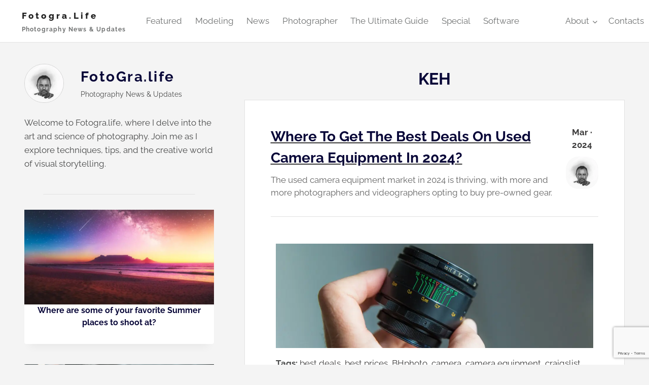

--- FILE ---
content_type: text/html; charset=UTF-8
request_url: https://fotogra.life/tag/keh/
body_size: 33993
content:
<!doctype html>
<html lang="en-US" class="no-js" itemtype="https://schema.org/Blog" itemscope>
<head>
	<meta charset="UTF-8">
	<meta name="viewport" content="width=device-width, initial-scale=1, minimum-scale=1">
	<title>KEH</title>
<meta name="robots" content="index, follow, max-snippet:-1, max-image-preview:large, max-video-preview:-1">
<link rel="canonical" href="https://fotogra.life/tag/keh/">
<meta property="og:url" content="https://fotogra.life/tag/keh/">
<meta property="og:site_name" content="fotogra.life">
<meta property="og:locale" content="en_US">
<meta property="og:type" content="object">
<meta property="og:title" content="KEH">
<meta property="og:image" content="https://cdn.fotogra.life/wp-content/uploads/2023/07/guy-seguin-a-journey-of-friendship-and-mixed-media-mastery.jpg">
<meta property="og:image:secure_url" content="https://cdn.fotogra.life/wp-content/uploads/2023/07/guy-seguin-a-journey-of-friendship-and-mixed-media-mastery.jpg">
<meta property="og:image:width" content="1080">
<meta property="og:image:height" content="722">
<meta property="og:image:alt" content="guy seguin a journey of friendship and mixed media mastery">
<meta property="fb:pages" content="539773569496104">
<meta property="fb:admins" content="100003090473599">
<meta property="fb:app_id" content="170413863083877">
<meta name="twitter:card" content="summary">
<meta name="twitter:site" content="sbfotome">
<meta name="twitter:creator" content="sbfotome">
<meta name="twitter:title" content="KEH">
<meta name="twitter:image" content="https://cdn.fotogra.life/wp-content/uploads/2023/07/guy-seguin-a-journey-of-friendship-and-mixed-media-mastery.jpg">
<link rel='dns-prefetch' href='//www.googletagmanager.com' />
<link rel='preconnect' href='https://cdn.fotogra.life' />
<link rel='preconnect' href='https://fonts.bunny.net' />
<link rel="alternate" type="application/rss+xml" title="fotogra.life &raquo; Feed" href="https://fotogra.life/feed/" />
<link rel="alternate" type="application/rss+xml" title="fotogra.life &raquo; Comments Feed" href="https://fotogra.life/comments/feed/" />
			<script>document.documentElement.classList.remove( 'no-js' );</script>
			<link rel="alternate" type="application/rss+xml" title="fotogra.life &raquo; KEH Tag Feed" href="https://fotogra.life/tag/keh/feed/" />
<style id='wp-img-auto-sizes-contain-inline-css'>
img:is([sizes=auto i],[sizes^="auto," i]){contain-intrinsic-size:3000px 1500px}
/*# sourceURL=wp-img-auto-sizes-contain-inline-css */
</style>

<link rel='stylesheet' id='kadence-blocks-pro-query-css' href='https://cdn.fotogra.life/wp-content/plugins/kadence-blocks-pro/dist/style-blocks-query.css?ver=2.8.6' media='all' />
<link rel='stylesheet' id='kadence-blocks-rowlayout-css' href='https://cdn.fotogra.life/wp-content/plugins/kadence-blocks/dist/style-blocks-rowlayout.css?ver=3.5.29' media='all' />
<link rel='stylesheet' id='kadence-blocks-column-css' href='https://cdn.fotogra.life/wp-content/plugins/kadence-blocks/dist/style-blocks-column.css?ver=3.5.29' media='all' />
<style id='kadence-blocks-advancedheading-inline-css'>
.wp-block-kadence-advancedheading mark{background:transparent;border-style:solid;border-width:0}.wp-block-kadence-advancedheading mark.kt-highlight{color:#f76a0c;}.kb-adv-heading-icon{display: inline-flex;justify-content: center;align-items: center;} .is-layout-constrained > .kb-advanced-heading-link {display: block;}.single-content .kadence-advanced-heading-wrapper h1, .single-content .kadence-advanced-heading-wrapper h2, .single-content .kadence-advanced-heading-wrapper h3, .single-content .kadence-advanced-heading-wrapper h4, .single-content .kadence-advanced-heading-wrapper h5, .single-content .kadence-advanced-heading-wrapper h6 {margin: 1.5em 0 .5em;}.single-content .kadence-advanced-heading-wrapper+* { margin-top:0;}.kb-screen-reader-text{position:absolute;width:1px;height:1px;padding:0;margin:-1px;overflow:hidden;clip:rect(0,0,0,0);}
/*# sourceURL=kadence-blocks-advancedheading-inline-css */
</style>
<link rel='stylesheet' id='kadence-blocks-image-css' href='https://cdn.fotogra.life/wp-content/plugins/kadence-blocks/dist/style-blocks-image.css?ver=3.5.29' media='all' />
<link rel='stylesheet' id='kadence-blocks-advancedbtn-css' href='https://cdn.fotogra.life/wp-content/plugins/kadence-blocks/dist/style-blocks-advancedbtn.css?ver=3.5.29' media='all' />
<link rel='stylesheet' id='kadence-blocks-icon-css' href='https://cdn.fotogra.life/wp-content/plugins/kadence-blocks/dist/style-blocks-icon.css?ver=3.5.29' media='all' />
<style id='wp-emoji-styles-inline-css'>

	img.wp-smiley, img.emoji {
		display: inline !important;
		border: none !important;
		box-shadow: none !important;
		height: 1em !important;
		width: 1em !important;
		margin: 0 0.07em !important;
		vertical-align: -0.1em !important;
		background: none !important;
		padding: 0 !important;
	}
/*# sourceURL=wp-emoji-styles-inline-css */
</style>
<link rel='stylesheet' id='wp-block-library-css' href='https://cdn.fotogra.life/wp-includes/css/dist/block-library/style.min.css?ver=6.9' media='all' />
<style id='wp-block-latest-posts-inline-css'>
.wp-block-latest-posts{box-sizing:border-box}.wp-block-latest-posts.alignleft{margin-right:2em}.wp-block-latest-posts.alignright{margin-left:2em}.wp-block-latest-posts.wp-block-latest-posts__list{list-style:none}.wp-block-latest-posts.wp-block-latest-posts__list li{clear:both;overflow-wrap:break-word}.wp-block-latest-posts.is-grid{display:flex;flex-wrap:wrap}.wp-block-latest-posts.is-grid li{margin:0 1.25em 1.25em 0;width:100%}@media (min-width:600px){.wp-block-latest-posts.columns-2 li{width:calc(50% - .625em)}.wp-block-latest-posts.columns-2 li:nth-child(2n){margin-right:0}.wp-block-latest-posts.columns-3 li{width:calc(33.33333% - .83333em)}.wp-block-latest-posts.columns-3 li:nth-child(3n){margin-right:0}.wp-block-latest-posts.columns-4 li{width:calc(25% - .9375em)}.wp-block-latest-posts.columns-4 li:nth-child(4n){margin-right:0}.wp-block-latest-posts.columns-5 li{width:calc(20% - 1em)}.wp-block-latest-posts.columns-5 li:nth-child(5n){margin-right:0}.wp-block-latest-posts.columns-6 li{width:calc(16.66667% - 1.04167em)}.wp-block-latest-posts.columns-6 li:nth-child(6n){margin-right:0}}:root :where(.wp-block-latest-posts.is-grid){padding:0}:root :where(.wp-block-latest-posts.wp-block-latest-posts__list){padding-left:0}.wp-block-latest-posts__post-author,.wp-block-latest-posts__post-date{display:block;font-size:.8125em}.wp-block-latest-posts__post-excerpt,.wp-block-latest-posts__post-full-content{margin-bottom:1em;margin-top:.5em}.wp-block-latest-posts__featured-image a{display:inline-block}.wp-block-latest-posts__featured-image img{height:auto;max-width:100%;width:auto}.wp-block-latest-posts__featured-image.alignleft{float:left;margin-right:1em}.wp-block-latest-posts__featured-image.alignright{float:right;margin-left:1em}.wp-block-latest-posts__featured-image.aligncenter{margin-bottom:1em;text-align:center}
/*# sourceURL=https://fotogra.life/wp-includes/blocks/latest-posts/style.min.css */
</style>
<style id='wp-block-post-terms-inline-css'>
.wp-block-post-terms{box-sizing:border-box}.wp-block-post-terms .wp-block-post-terms__separator{white-space:pre-wrap}
/*# sourceURL=https://fotogra.life/wp-includes/blocks/post-terms/style.min.css */
</style>
<style id='wp-block-paragraph-inline-css'>
.is-small-text{font-size:.875em}.is-regular-text{font-size:1em}.is-large-text{font-size:2.25em}.is-larger-text{font-size:3em}.has-drop-cap:not(:focus):first-letter{float:left;font-size:8.4em;font-style:normal;font-weight:100;line-height:.68;margin:.05em .1em 0 0;text-transform:uppercase}body.rtl .has-drop-cap:not(:focus):first-letter{float:none;margin-left:.1em}p.has-drop-cap.has-background{overflow:hidden}:root :where(p.has-background){padding:1.25em 2.375em}:where(p.has-text-color:not(.has-link-color)) a{color:inherit}p.has-text-align-left[style*="writing-mode:vertical-lr"],p.has-text-align-right[style*="writing-mode:vertical-rl"]{rotate:180deg}
/*# sourceURL=https://fotogra.life/wp-includes/blocks/paragraph/style.min.css */
</style>
<style id='wp-block-spacer-inline-css'>
.wp-block-spacer{clear:both}
/*# sourceURL=https://fotogra.life/wp-includes/blocks/spacer/style.min.css */
</style>
<style id='global-styles-inline-css'>
:root{--wp--preset--aspect-ratio--square: 1;--wp--preset--aspect-ratio--4-3: 4/3;--wp--preset--aspect-ratio--3-4: 3/4;--wp--preset--aspect-ratio--3-2: 3/2;--wp--preset--aspect-ratio--2-3: 2/3;--wp--preset--aspect-ratio--16-9: 16/9;--wp--preset--aspect-ratio--9-16: 9/16;--wp--preset--color--black: #000000;--wp--preset--color--cyan-bluish-gray: #abb8c3;--wp--preset--color--white: #ffffff;--wp--preset--color--pale-pink: #f78da7;--wp--preset--color--vivid-red: #cf2e2e;--wp--preset--color--luminous-vivid-orange: #ff6900;--wp--preset--color--luminous-vivid-amber: #fcb900;--wp--preset--color--light-green-cyan: #7bdcb5;--wp--preset--color--vivid-green-cyan: #00d084;--wp--preset--color--pale-cyan-blue: #8ed1fc;--wp--preset--color--vivid-cyan-blue: #0693e3;--wp--preset--color--vivid-purple: #9b51e0;--wp--preset--color--theme-palette-1: var(--global-palette1);--wp--preset--color--theme-palette-2: var(--global-palette2);--wp--preset--color--theme-palette-3: var(--global-palette3);--wp--preset--color--theme-palette-4: var(--global-palette4);--wp--preset--color--theme-palette-5: var(--global-palette5);--wp--preset--color--theme-palette-6: var(--global-palette6);--wp--preset--color--theme-palette-7: var(--global-palette7);--wp--preset--color--theme-palette-8: var(--global-palette8);--wp--preset--color--theme-palette-9: var(--global-palette9);--wp--preset--color--theme-palette-10: var(--global-palette10);--wp--preset--color--theme-palette-11: var(--global-palette11);--wp--preset--color--theme-palette-12: var(--global-palette12);--wp--preset--color--theme-palette-13: var(--global-palette13);--wp--preset--color--theme-palette-14: var(--global-palette14);--wp--preset--color--theme-palette-15: var(--global-palette15);--wp--preset--gradient--vivid-cyan-blue-to-vivid-purple: linear-gradient(135deg,rgb(6,147,227) 0%,rgb(155,81,224) 100%);--wp--preset--gradient--light-green-cyan-to-vivid-green-cyan: linear-gradient(135deg,rgb(122,220,180) 0%,rgb(0,208,130) 100%);--wp--preset--gradient--luminous-vivid-amber-to-luminous-vivid-orange: linear-gradient(135deg,rgb(252,185,0) 0%,rgb(255,105,0) 100%);--wp--preset--gradient--luminous-vivid-orange-to-vivid-red: linear-gradient(135deg,rgb(255,105,0) 0%,rgb(207,46,46) 100%);--wp--preset--gradient--very-light-gray-to-cyan-bluish-gray: linear-gradient(135deg,rgb(238,238,238) 0%,rgb(169,184,195) 100%);--wp--preset--gradient--cool-to-warm-spectrum: linear-gradient(135deg,rgb(74,234,220) 0%,rgb(151,120,209) 20%,rgb(207,42,186) 40%,rgb(238,44,130) 60%,rgb(251,105,98) 80%,rgb(254,248,76) 100%);--wp--preset--gradient--blush-light-purple: linear-gradient(135deg,rgb(255,206,236) 0%,rgb(152,150,240) 100%);--wp--preset--gradient--blush-bordeaux: linear-gradient(135deg,rgb(254,205,165) 0%,rgb(254,45,45) 50%,rgb(107,0,62) 100%);--wp--preset--gradient--luminous-dusk: linear-gradient(135deg,rgb(255,203,112) 0%,rgb(199,81,192) 50%,rgb(65,88,208) 100%);--wp--preset--gradient--pale-ocean: linear-gradient(135deg,rgb(255,245,203) 0%,rgb(182,227,212) 50%,rgb(51,167,181) 100%);--wp--preset--gradient--electric-grass: linear-gradient(135deg,rgb(202,248,128) 0%,rgb(113,206,126) 100%);--wp--preset--gradient--midnight: linear-gradient(135deg,rgb(2,3,129) 0%,rgb(40,116,252) 100%);--wp--preset--font-size--small: var(--global-font-size-small);--wp--preset--font-size--medium: var(--global-font-size-medium);--wp--preset--font-size--large: var(--global-font-size-large);--wp--preset--font-size--x-large: 42px;--wp--preset--font-size--larger: var(--global-font-size-larger);--wp--preset--font-size--xxlarge: var(--global-font-size-xxlarge);--wp--preset--spacing--20: 0.44rem;--wp--preset--spacing--30: 0.67rem;--wp--preset--spacing--40: 1rem;--wp--preset--spacing--50: 1.5rem;--wp--preset--spacing--60: 2.25rem;--wp--preset--spacing--70: 3.38rem;--wp--preset--spacing--80: 5.06rem;--wp--preset--shadow--natural: 6px 6px 9px rgba(0, 0, 0, 0.2);--wp--preset--shadow--deep: 12px 12px 50px rgba(0, 0, 0, 0.4);--wp--preset--shadow--sharp: 6px 6px 0px rgba(0, 0, 0, 0.2);--wp--preset--shadow--outlined: 6px 6px 0px -3px rgb(255, 255, 255), 6px 6px rgb(0, 0, 0);--wp--preset--shadow--crisp: 6px 6px 0px rgb(0, 0, 0);}:where(.is-layout-flex){gap: 0.5em;}:where(.is-layout-grid){gap: 0.5em;}body .is-layout-flex{display: flex;}.is-layout-flex{flex-wrap: wrap;align-items: center;}.is-layout-flex > :is(*, div){margin: 0;}body .is-layout-grid{display: grid;}.is-layout-grid > :is(*, div){margin: 0;}:where(.wp-block-columns.is-layout-flex){gap: 2em;}:where(.wp-block-columns.is-layout-grid){gap: 2em;}:where(.wp-block-post-template.is-layout-flex){gap: 1.25em;}:where(.wp-block-post-template.is-layout-grid){gap: 1.25em;}.has-black-color{color: var(--wp--preset--color--black) !important;}.has-cyan-bluish-gray-color{color: var(--wp--preset--color--cyan-bluish-gray) !important;}.has-white-color{color: var(--wp--preset--color--white) !important;}.has-pale-pink-color{color: var(--wp--preset--color--pale-pink) !important;}.has-vivid-red-color{color: var(--wp--preset--color--vivid-red) !important;}.has-luminous-vivid-orange-color{color: var(--wp--preset--color--luminous-vivid-orange) !important;}.has-luminous-vivid-amber-color{color: var(--wp--preset--color--luminous-vivid-amber) !important;}.has-light-green-cyan-color{color: var(--wp--preset--color--light-green-cyan) !important;}.has-vivid-green-cyan-color{color: var(--wp--preset--color--vivid-green-cyan) !important;}.has-pale-cyan-blue-color{color: var(--wp--preset--color--pale-cyan-blue) !important;}.has-vivid-cyan-blue-color{color: var(--wp--preset--color--vivid-cyan-blue) !important;}.has-vivid-purple-color{color: var(--wp--preset--color--vivid-purple) !important;}.has-black-background-color{background-color: var(--wp--preset--color--black) !important;}.has-cyan-bluish-gray-background-color{background-color: var(--wp--preset--color--cyan-bluish-gray) !important;}.has-white-background-color{background-color: var(--wp--preset--color--white) !important;}.has-pale-pink-background-color{background-color: var(--wp--preset--color--pale-pink) !important;}.has-vivid-red-background-color{background-color: var(--wp--preset--color--vivid-red) !important;}.has-luminous-vivid-orange-background-color{background-color: var(--wp--preset--color--luminous-vivid-orange) !important;}.has-luminous-vivid-amber-background-color{background-color: var(--wp--preset--color--luminous-vivid-amber) !important;}.has-light-green-cyan-background-color{background-color: var(--wp--preset--color--light-green-cyan) !important;}.has-vivid-green-cyan-background-color{background-color: var(--wp--preset--color--vivid-green-cyan) !important;}.has-pale-cyan-blue-background-color{background-color: var(--wp--preset--color--pale-cyan-blue) !important;}.has-vivid-cyan-blue-background-color{background-color: var(--wp--preset--color--vivid-cyan-blue) !important;}.has-vivid-purple-background-color{background-color: var(--wp--preset--color--vivid-purple) !important;}.has-black-border-color{border-color: var(--wp--preset--color--black) !important;}.has-cyan-bluish-gray-border-color{border-color: var(--wp--preset--color--cyan-bluish-gray) !important;}.has-white-border-color{border-color: var(--wp--preset--color--white) !important;}.has-pale-pink-border-color{border-color: var(--wp--preset--color--pale-pink) !important;}.has-vivid-red-border-color{border-color: var(--wp--preset--color--vivid-red) !important;}.has-luminous-vivid-orange-border-color{border-color: var(--wp--preset--color--luminous-vivid-orange) !important;}.has-luminous-vivid-amber-border-color{border-color: var(--wp--preset--color--luminous-vivid-amber) !important;}.has-light-green-cyan-border-color{border-color: var(--wp--preset--color--light-green-cyan) !important;}.has-vivid-green-cyan-border-color{border-color: var(--wp--preset--color--vivid-green-cyan) !important;}.has-pale-cyan-blue-border-color{border-color: var(--wp--preset--color--pale-cyan-blue) !important;}.has-vivid-cyan-blue-border-color{border-color: var(--wp--preset--color--vivid-cyan-blue) !important;}.has-vivid-purple-border-color{border-color: var(--wp--preset--color--vivid-purple) !important;}.has-vivid-cyan-blue-to-vivid-purple-gradient-background{background: var(--wp--preset--gradient--vivid-cyan-blue-to-vivid-purple) !important;}.has-light-green-cyan-to-vivid-green-cyan-gradient-background{background: var(--wp--preset--gradient--light-green-cyan-to-vivid-green-cyan) !important;}.has-luminous-vivid-amber-to-luminous-vivid-orange-gradient-background{background: var(--wp--preset--gradient--luminous-vivid-amber-to-luminous-vivid-orange) !important;}.has-luminous-vivid-orange-to-vivid-red-gradient-background{background: var(--wp--preset--gradient--luminous-vivid-orange-to-vivid-red) !important;}.has-very-light-gray-to-cyan-bluish-gray-gradient-background{background: var(--wp--preset--gradient--very-light-gray-to-cyan-bluish-gray) !important;}.has-cool-to-warm-spectrum-gradient-background{background: var(--wp--preset--gradient--cool-to-warm-spectrum) !important;}.has-blush-light-purple-gradient-background{background: var(--wp--preset--gradient--blush-light-purple) !important;}.has-blush-bordeaux-gradient-background{background: var(--wp--preset--gradient--blush-bordeaux) !important;}.has-luminous-dusk-gradient-background{background: var(--wp--preset--gradient--luminous-dusk) !important;}.has-pale-ocean-gradient-background{background: var(--wp--preset--gradient--pale-ocean) !important;}.has-electric-grass-gradient-background{background: var(--wp--preset--gradient--electric-grass) !important;}.has-midnight-gradient-background{background: var(--wp--preset--gradient--midnight) !important;}.has-small-font-size{font-size: var(--wp--preset--font-size--small) !important;}.has-medium-font-size{font-size: var(--wp--preset--font-size--medium) !important;}.has-large-font-size{font-size: var(--wp--preset--font-size--large) !important;}.has-x-large-font-size{font-size: var(--wp--preset--font-size--x-large) !important;}
/*# sourceURL=global-styles-inline-css */
</style>
<style id='core-block-supports-inline-css'>
.wp-elements-bcdc8ddcf60804a85e514332ab5b2a47 a:where(:not(.wp-element-button)){color:var(--wp--preset--color--theme-palette-5);}.wp-elements-674eaa9311b939f9d625a33043f4caef a:where(:not(.wp-element-button)){color:#c7cdd2;}
/*# sourceURL=core-block-supports-inline-css */
</style>

<style id='classic-theme-styles-inline-css'>
/*! This file is auto-generated */
.wp-block-button__link{color:#fff;background-color:#32373c;border-radius:9999px;box-shadow:none;text-decoration:none;padding:calc(.667em + 2px) calc(1.333em + 2px);font-size:1.125em}.wp-block-file__button{background:#32373c;color:#fff;text-decoration:none}
/*# sourceURL=/wp-includes/css/classic-themes.min.css */
</style>
<link rel='stylesheet' id='dashicons-css' href='https://cdn.fotogra.life/wp-includes/css/dashicons.min.css?ver=6.9' media='all' />
<link rel='stylesheet' id='hr-rotation-style-css' href='https://cdn.fotogra.life/wp-content/plugins/hyperlink-rotation/css/rotation.css?ver=6.9' media='all' />
<link rel='stylesheet' id='if-menu-site-css-css' href='https://cdn.fotogra.life/wp-content/plugins/if-menu/assets/if-menu-site.css?ver=6.9' media='all' />
<link rel='stylesheet' id='kadence-global-css' href='https://cdn.fotogra.life/wp-content/themes/kadence/assets/css/global.min.css?ver=1.4.2' media='all' />
<style id='kadence-global-inline-css'>
/* Kadence Base CSS */
:root{--global-palette1:#222222;--global-palette2:#f8a300;--global-palette3:#070537;--global-palette4:#484949;--global-palette5:#6f7171;--global-palette6:#919292;--global-palette7:#d4d4d4;--global-palette8:#f8f6f3;--global-palette9:#ffffff;--global-palette10:oklch(from var(--global-palette1) calc(l + 0.10 * (1 - l)) calc(c * 1.00) calc(h + 180) / 100%);--global-palette11:#13612e;--global-palette12:#1159af;--global-palette13:#b82105;--global-palette14:#f7630c;--global-palette15:#f5a524;--global-palette9rgb:255, 255, 255;--global-palette-highlight:#3c3b3b;--global-palette-highlight-alt:#2ebaae;--global-palette-highlight-alt2:var(--global-palette9);--global-palette-btn-bg:rgba(226,226,226,0);--global-palette-btn-bg-hover:var(--global-palette2);--global-palette-btn:#3c3b3b;--global-palette-btn-hover:var(--global-palette1);--global-palette-btn-sec-bg:var(--global-palette7);--global-palette-btn-sec-bg-hover:var(--global-palette2);--global-palette-btn-sec:var(--global-palette3);--global-palette-btn-sec-hover:var(--global-palette9);--global-body-font-family:Raleway, sans-serif;--global-heading-font-family:inherit;--global-primary-nav-font-family:inherit;--global-fallback-font:sans-serif;--global-display-fallback-font:sans-serif;--global-content-width:1680px;--global-content-wide-width:calc(1680px + 230px);--global-content-narrow-width:842px;--global-content-edge-padding:3rem;--global-content-boxed-padding:2rem;--global-calc-content-width:calc(1680px - var(--global-content-edge-padding) - var(--global-content-edge-padding) );--wp--style--global--content-size:var(--global-calc-content-width);}.wp-site-blocks{--global-vw:calc( 100vw - ( 0.5 * var(--scrollbar-offset)));}body{background:#f4f4f4;-webkit-font-smoothing:antialiased;-moz-osx-font-smoothing:grayscale;}body, input, select, optgroup, textarea{font-style:normal;font-weight:normal;font-size:17px;line-height:1.6;font-family:var(--global-body-font-family);color:var(--global-palette4);}.content-bg, body.content-style-unboxed .site{background:var(--global-palette9);}h1,h2,h3,h4,h5,h6{font-family:var(--global-heading-font-family);}h1{font-weight:700;font-size:32px;line-height:1.5;color:var(--global-palette3);}h2{font-style:normal;font-weight:700;font-size:28px;line-height:1.5;color:var(--global-palette3);}h3{font-weight:700;font-size:24px;line-height:1.5;color:var(--global-palette3);}h4{font-weight:700;font-size:22px;line-height:1.5;color:var(--global-palette4);}h5{font-weight:700;font-size:20px;line-height:1.5;color:var(--global-palette4);}h6{font-weight:700;font-size:18px;line-height:1.5;color:var(--global-palette5);}.entry-hero .kadence-breadcrumbs{max-width:1680px;}.site-container, .site-header-row-layout-contained, .site-footer-row-layout-contained, .entry-hero-layout-contained, .comments-area, .alignfull > .wp-block-cover__inner-container, .alignwide > .wp-block-cover__inner-container{max-width:var(--global-content-width);}.content-width-narrow .content-container.site-container, .content-width-narrow .hero-container.site-container{max-width:var(--global-content-narrow-width);}@media all and (min-width: 1910px){.wp-site-blocks .content-container  .alignwide{margin-left:-115px;margin-right:-115px;width:unset;max-width:unset;}}@media all and (min-width: 1102px){.content-width-narrow .wp-site-blocks .content-container .alignwide{margin-left:-130px;margin-right:-130px;width:unset;max-width:unset;}}.content-style-boxed .wp-site-blocks .entry-content .alignwide{margin-left:calc( -1 * var( --global-content-boxed-padding ) );margin-right:calc( -1 * var( --global-content-boxed-padding ) );}.content-area{margin-top:3rem;margin-bottom:3rem;}@media all and (max-width: 1024px){.content-area{margin-top:3rem;margin-bottom:3rem;}}@media all and (max-width: 767px){.content-area{margin-top:2rem;margin-bottom:2rem;}}@media all and (max-width: 1024px){:root{--global-content-edge-padding:0rem;--global-content-boxed-padding:2rem;}}@media all and (max-width: 767px){:root{--global-content-edge-padding:0rem;--global-content-boxed-padding:1.5rem;}}.entry-content-wrap{padding:2rem;}@media all and (max-width: 1024px){.entry-content-wrap{padding:2rem;}}@media all and (max-width: 767px){.entry-content-wrap{padding:1.5rem;}}.entry.single-entry{box-shadow:0px 15px 15px -10px rgba(0,0,0,0.05);}.entry.loop-entry{box-shadow:0px 15px 15px -10px rgba(0,0,0,0.05);}.loop-entry .entry-content-wrap{padding:0rem;}@media all and (max-width: 1024px){.loop-entry .entry-content-wrap{padding:2rem;}}@media all and (max-width: 767px){.loop-entry .entry-content-wrap{padding:1.5rem;}}.has-sidebar:not(.has-left-sidebar) .content-container{grid-template-columns:1fr 22em;}.has-sidebar.has-left-sidebar .content-container{grid-template-columns:22em 1fr;}.primary-sidebar.widget-area .widget{margin-bottom:0em;color:var(--global-palette4);}.primary-sidebar.widget-area .widget-title{font-style:normal;font-weight:700;font-size:20px;line-height:1.5;color:var(--global-palette3);}button, .button, .wp-block-button__link, input[type="button"], input[type="reset"], input[type="submit"], .fl-button, .elementor-button-wrapper .elementor-button, .wc-block-components-checkout-place-order-button, .wc-block-cart__submit{font-style:normal;font-weight:normal;letter-spacing:0.25em;border-radius:1px;padding:8px 12px 8px 12px;border:1px solid currentColor;border-color:var(--global-palette1);box-shadow:0px 0px 1px -1px rgba(160,160,100,0.3);}.wp-block-button.is-style-outline .wp-block-button__link{padding:8px 12px 8px 12px;}button:hover, button:focus, button:active, .button:hover, .button:focus, .button:active, .wp-block-button__link:hover, .wp-block-button__link:focus, .wp-block-button__link:active, input[type="button"]:hover, input[type="button"]:focus, input[type="button"]:active, input[type="reset"]:hover, input[type="reset"]:focus, input[type="reset"]:active, input[type="submit"]:hover, input[type="submit"]:focus, input[type="submit"]:active, .elementor-button-wrapper .elementor-button:hover, .elementor-button-wrapper .elementor-button:focus, .elementor-button-wrapper .elementor-button:active, .wc-block-cart__submit:hover{border-color:var(--global-palette1);box-shadow:0px 15px 25px -7px rgba(0,0,0,0.1);}.kb-button.kb-btn-global-outline.kb-btn-global-inherit{padding-top:calc(8px - 2px);padding-right:calc(12px - 2px);padding-bottom:calc(8px - 2px);padding-left:calc(12px - 2px);}@media all and (max-width: 1024px){button, .button, .wp-block-button__link, input[type="button"], input[type="reset"], input[type="submit"], .fl-button, .elementor-button-wrapper .elementor-button, .wc-block-components-checkout-place-order-button, .wc-block-cart__submit{border-color:var(--global-palette1);}}@media all and (max-width: 767px){button, .button, .wp-block-button__link, input[type="button"], input[type="reset"], input[type="submit"], .fl-button, .elementor-button-wrapper .elementor-button, .wc-block-components-checkout-place-order-button, .wc-block-cart__submit{border-color:var(--global-palette1);}}button.button-style-secondary, .button.button-style-secondary, .wp-block-button__link.button-style-secondary, input[type="button"].button-style-secondary, input[type="reset"].button-style-secondary, input[type="submit"].button-style-secondary, .fl-button.button-style-secondary, .elementor-button-wrapper .elementor-button.button-style-secondary, .wc-block-components-checkout-place-order-button.button-style-secondary, .wc-block-cart__submit.button-style-secondary{font-style:normal;font-weight:normal;letter-spacing:0.25em;}.entry-content :where(.wp-block-image) img, .entry-content :where(.wp-block-kadence-image) img{border-radius:0px;}@media all and (min-width: 1025px){.transparent-header .entry-hero .entry-hero-container-inner{padding-top:65px;}}@media all and (max-width: 1024px){.mobile-transparent-header .entry-hero .entry-hero-container-inner{padding-top:65px;}}@media all and (max-width: 767px){.mobile-transparent-header .entry-hero .entry-hero-container-inner{padding-top:65px;}}.comment-metadata a:not(.comment-edit-link), .comment-body .edit-link:before{display:none;}
/* Kadence Header CSS */
@media all and (max-width: 1024px){.mobile-transparent-header #masthead{position:absolute;left:0px;right:0px;z-index:100;}.kadence-scrollbar-fixer.mobile-transparent-header #masthead{right:var(--scrollbar-offset,0);}.mobile-transparent-header #masthead, .mobile-transparent-header .site-top-header-wrap .site-header-row-container-inner, .mobile-transparent-header .site-main-header-wrap .site-header-row-container-inner, .mobile-transparent-header .site-bottom-header-wrap .site-header-row-container-inner{background:transparent;}.site-header-row-tablet-layout-fullwidth, .site-header-row-tablet-layout-standard{padding:0px;}}@media all and (min-width: 1025px){.transparent-header #masthead{position:absolute;left:0px;right:0px;z-index:100;}.transparent-header.kadence-scrollbar-fixer #masthead{right:var(--scrollbar-offset,0);}.transparent-header #masthead, .transparent-header .site-top-header-wrap .site-header-row-container-inner, .transparent-header .site-main-header-wrap .site-header-row-container-inner, .transparent-header .site-bottom-header-wrap .site-header-row-container-inner{background:transparent;}}.site-branding{padding:1em 1em 1em 1em;}@media all and (max-width: 1024px){.site-branding{padding:1px 1px 1px 1px;}}.site-branding .site-title{font-style:normal;font-weight:800;font-size:1em;line-height:1.65em;letter-spacing:0.25em;text-transform:capitalize;color:#222222;}.site-branding .site-title:hover{color:#222222;}body.home .site-branding .site-title{color:#222222;}.site-branding .site-description{font-style:normal;font-weight:700;font-size:12px;line-height:1.4;letter-spacing:0.1em;text-transform:capitalize;color:var(--global-palette5);}#masthead, #masthead .kadence-sticky-header.item-is-fixed:not(.item-at-start):not(.site-header-row-container):not(.site-main-header-wrap), #masthead .kadence-sticky-header.item-is-fixed:not(.item-at-start) > .site-header-row-container-inner{background:#ffffff;}.site-main-header-wrap .site-header-row-container-inner{border-bottom:1px solid #e2e2e2;}.site-main-header-inner-wrap{min-height:65px;}.site-main-header-wrap .site-header-row-container-inner>.site-container{padding:0em 0em 0em 1.5em;}.site-main-header-wrap.site-header-row-container.site-header-focus-item.site-header-row-layout-standard.kadence-sticky-header.item-is-fixed.item-is-stuck, .site-header-upper-inner-wrap.kadence-sticky-header.item-is-fixed.item-is-stuck, .site-header-inner-wrap.kadence-sticky-header.item-is-fixed.item-is-stuck, .site-top-header-wrap.site-header-row-container.site-header-focus-item.site-header-row-layout-standard.kadence-sticky-header.item-is-fixed.item-is-stuck, .site-bottom-header-wrap.site-header-row-container.site-header-focus-item.site-header-row-layout-standard.kadence-sticky-header.item-is-fixed.item-is-stuck{box-shadow:0px 0px 0px 0px rgba(0,0,0,0);}.header-navigation[class*="header-navigation-style-underline"] .header-menu-container.primary-menu-container>ul>li>a:after{width:calc( 100% - 1.5em);}.main-navigation .primary-menu-container > ul > li.menu-item > a{padding-left:calc(1.5em / 2);padding-right:calc(1.5em / 2);padding-top:0.6em;padding-bottom:0.6em;color:var(--global-palette5);}.main-navigation .primary-menu-container > ul > li.menu-item .dropdown-nav-special-toggle{right:calc(1.5em / 2);}.main-navigation .primary-menu-container > ul > li.menu-item > a:hover{color:var(--global-palette-highlight);}.main-navigation .primary-menu-container > ul > li.menu-item.current-menu-item > a{color:var(--global-palette3);}.header-navigation[class*="header-navigation-style-underline"] .header-menu-container.secondary-menu-container>ul>li>a:after{width:calc( 100% - 1.2em);}.secondary-navigation .secondary-menu-container > ul > li.menu-item > a{padding-left:calc(1.2em / 2);padding-right:calc(1.2em / 2);padding-top:0.6em;padding-bottom:0.6em;color:var(--global-palette5);}.secondary-navigation .primary-menu-container > ul > li.menu-item .dropdown-nav-special-toggle{right:calc(1.2em / 2);}.secondary-navigation .secondary-menu-container > ul > li.menu-item > a:hover{color:var(--global-palette-highlight);}.secondary-navigation .secondary-menu-container > ul > li.menu-item.current-menu-item > a{color:var(--global-palette3);}.header-navigation .header-menu-container ul ul.sub-menu, .header-navigation .header-menu-container ul ul.submenu{background:var(--global-palette8);box-shadow:0px 2px 13px 0px rgba(0,0,0,0.1);}.header-navigation .header-menu-container ul ul li.menu-item, .header-menu-container ul.menu > li.kadence-menu-mega-enabled > ul > li.menu-item > a{border-bottom:1px solid rgba(255,255,255,0.1);border-radius:0px 0px 0px 0px;}.header-navigation .header-menu-container ul ul li.menu-item > a{width:200px;padding-top:1em;padding-bottom:1em;color:#aaaaaa;font-size:12px;}.header-navigation .header-menu-container ul ul li.menu-item > a:hover{color:#aaaaaa;background:var(--global-palette8);border-radius:0px 0px 0px 0px;}.header-navigation .header-menu-container ul ul li.menu-item.current-menu-item > a{color:var(--global-palette1);background:var(--global-palette7);border-radius:0px 0px 0px 0px;}.mobile-toggle-open-container .menu-toggle-open, .mobile-toggle-open-container .menu-toggle-open:focus{color:var(--global-palette5);padding:0.4em 0.6em 0.4em 0.6em;font-size:14px;}.mobile-toggle-open-container .menu-toggle-open.menu-toggle-style-bordered{border:1px solid currentColor;}.mobile-toggle-open-container .menu-toggle-open .menu-toggle-icon{font-size:20px;}.mobile-toggle-open-container .menu-toggle-open:hover, .mobile-toggle-open-container .menu-toggle-open:focus-visible{color:var(--global-palette-highlight);}.mobile-navigation ul li{font-size:14px;}.mobile-navigation ul li a{padding-top:1em;padding-bottom:1em;}.mobile-navigation ul li > a, .mobile-navigation ul li.menu-item-has-children > .drawer-nav-drop-wrap{color:var(--global-palette8);}.mobile-navigation ul li.current-menu-item > a, .mobile-navigation ul li.current-menu-item.menu-item-has-children > .drawer-nav-drop-wrap{color:var(--global-palette-highlight);}.mobile-navigation ul li.menu-item-has-children .drawer-nav-drop-wrap, .mobile-navigation ul li:not(.menu-item-has-children) a{border-bottom:1px solid rgba(255,255,255,0.1);}.mobile-navigation:not(.drawer-navigation-parent-toggle-true) ul li.menu-item-has-children .drawer-nav-drop-wrap button{border-left:1px solid rgba(255,255,255,0.1);}#mobile-drawer .drawer-header .drawer-toggle{padding:0.6em 0.15em 0.6em 0.15em;font-size:24px;}
/* Kadence Footer CSS */
.site-footer .site-top-footer-wrap a:not(.button):not(.wp-block-button__link):not(.wp-element-button){color:var(--global-palette7);}.site-footer .site-top-footer-wrap a:not(.button):not(.wp-block-button__link):not(.wp-element-button):hover{color:var(--global-palette9);}.site-top-footer-inner-wrap{padding-top:30px;padding-bottom:30px;grid-column-gap:30px;grid-row-gap:30px;}.site-top-footer-inner-wrap .widget{margin-bottom:30px;}.site-top-footer-inner-wrap .site-footer-section:not(:last-child):after{right:calc(-30px / 2);}#colophon .footer-html{font-style:normal;}
/* Kadence Pro Header CSS */
.header-navigation-dropdown-direction-left ul ul.submenu, .header-navigation-dropdown-direction-left ul ul.sub-menu{right:0px;left:auto;}.rtl .header-navigation-dropdown-direction-right ul ul.submenu, .rtl .header-navigation-dropdown-direction-right ul ul.sub-menu{left:0px;right:auto;}.header-account-button .nav-drop-title-wrap > .kadence-svg-iconset, .header-account-button > .kadence-svg-iconset{font-size:1.2em;}.site-header-item .header-account-button .nav-drop-title-wrap, .site-header-item .header-account-wrap > .header-account-button{display:flex;align-items:center;}.header-account-style-icon_label .header-account-label{padding-left:5px;}.header-account-style-label_icon .header-account-label{padding-right:5px;}.site-header-item .header-account-wrap .header-account-button{text-decoration:none;box-shadow:none;color:inherit;background:transparent;padding:0.6em 0em 0.6em 0em;}.header-mobile-account-wrap .header-account-button .nav-drop-title-wrap > .kadence-svg-iconset, .header-mobile-account-wrap .header-account-button > .kadence-svg-iconset{font-size:1.2em;}.header-mobile-account-wrap .header-account-button .nav-drop-title-wrap, .header-mobile-account-wrap > .header-account-button{display:flex;align-items:center;}.header-mobile-account-wrap.header-account-style-icon_label .header-account-label{padding-left:5px;}.header-mobile-account-wrap.header-account-style-label_icon .header-account-label{padding-right:5px;}.header-mobile-account-wrap .header-account-button{text-decoration:none;box-shadow:none;color:inherit;background:transparent;padding:0.6em 0em 0.6em 0em;}#login-drawer .drawer-inner .drawer-content{display:flex;justify-content:center;align-items:center;position:absolute;top:0px;bottom:0px;left:0px;right:0px;padding:0px;}#loginform p label{display:block;}#login-drawer #loginform{width:100%;}#login-drawer #loginform input{width:100%;}#login-drawer #loginform input[type="checkbox"]{width:auto;}#login-drawer .drawer-inner .drawer-header{position:relative;z-index:100;}#login-drawer .drawer-content_inner.widget_login_form_inner{padding:2em;width:100%;max-width:350px;border-radius:.25rem;background:var(--global-palette9);color:var(--global-palette4);}#login-drawer .lost_password a{color:var(--global-palette6);}#login-drawer .lost_password, #login-drawer .register-field{text-align:center;}#login-drawer .widget_login_form_inner p{margin-top:1.2em;margin-bottom:0em;}#login-drawer .widget_login_form_inner p:first-child{margin-top:0em;}#login-drawer .widget_login_form_inner label{margin-bottom:0.5em;}#login-drawer hr.register-divider{margin:1.2em 0;border-width:1px;}#login-drawer .register-field{font-size:90%;}@media all and (min-width: 1025px){#login-drawer hr.register-divider.hide-desktop{display:none;}#login-drawer p.register-field.hide-desktop{display:none;}}@media all and (max-width: 1024px){#login-drawer hr.register-divider.hide-mobile{display:none;}#login-drawer p.register-field.hide-mobile{display:none;}}@media all and (max-width: 767px){#login-drawer hr.register-divider.hide-mobile{display:none;}#login-drawer p.register-field.hide-mobile{display:none;}}.tertiary-navigation .tertiary-menu-container > ul > li.menu-item > a{padding-left:calc(1.2em / 2);padding-right:calc(1.2em / 2);padding-top:0.6em;padding-bottom:0.6em;color:var(--global-palette5);}.tertiary-navigation .tertiary-menu-container > ul > li.menu-item > a:hover{color:var(--global-palette-highlight);}.tertiary-navigation .tertiary-menu-container > ul > li.menu-item.current-menu-item > a{color:var(--global-palette3);}.header-navigation[class*="header-navigation-style-underline"] .header-menu-container.tertiary-menu-container>ul>li>a:after{width:calc( 100% - 1.2em);}.quaternary-navigation .quaternary-menu-container > ul > li.menu-item > a{padding-left:calc(1.2em / 2);padding-right:calc(1.2em / 2);padding-top:0.6em;padding-bottom:0.6em;color:var(--global-palette5);}.quaternary-navigation .quaternary-menu-container > ul > li.menu-item > a:hover{color:var(--global-palette-highlight);}.quaternary-navigation .quaternary-menu-container > ul > li.menu-item.current-menu-item > a{color:var(--global-palette3);}.header-navigation[class*="header-navigation-style-underline"] .header-menu-container.quaternary-menu-container>ul>li>a:after{width:calc( 100% - 1.2em);}#main-header .header-divider{border-right:1px solid var(--global-palette6);height:50%;}#main-header .header-divider2{border-right:1px solid var(--global-palette6);height:50%;}#main-header .header-divider3{border-right:1px solid var(--global-palette6);height:50%;}#mobile-header .header-mobile-divider, #mobile-drawer .header-mobile-divider{border-right:1px solid var(--global-palette6);height:50%;}#mobile-drawer .header-mobile-divider{border-top:1px solid var(--global-palette6);width:50%;}#mobile-header .header-mobile-divider2{border-right:1px solid var(--global-palette6);height:50%;}#mobile-drawer .header-mobile-divider2{border-top:1px solid var(--global-palette6);width:50%;}.header-item-search-bar form ::-webkit-input-placeholder{color:currentColor;opacity:0.5;}.header-item-search-bar form ::placeholder{color:currentColor;opacity:0.5;}.header-search-bar form{max-width:100%;width:240px;}.header-mobile-search-bar form{max-width:calc(100vw - var(--global-sm-spacing) - var(--global-sm-spacing));width:240px;}.header-widget-lstyle-normal .header-widget-area-inner a:not(.button){text-decoration:underline;}.element-contact-inner-wrap{display:flex;flex-wrap:wrap;align-items:center;margin-top:-0.6em;margin-left:calc(-0.6em / 2);margin-right:calc(-0.6em / 2);}.element-contact-inner-wrap .header-contact-item{display:inline-flex;flex-wrap:wrap;align-items:center;margin-top:0.6em;margin-left:calc(0.6em / 2);margin-right:calc(0.6em / 2);}.element-contact-inner-wrap .header-contact-item .kadence-svg-iconset{font-size:1em;}.header-contact-item img{display:inline-block;}.header-contact-item .contact-label{margin-left:0.3em;}.rtl .header-contact-item .contact-label{margin-right:0.3em;margin-left:0px;}.header-mobile-contact-wrap .element-contact-inner-wrap{display:flex;flex-wrap:wrap;align-items:center;margin-top:-0.6em;margin-left:calc(-0.6em / 2);margin-right:calc(-0.6em / 2);}.header-mobile-contact-wrap .element-contact-inner-wrap .header-contact-item{display:inline-flex;flex-wrap:wrap;align-items:center;margin-top:0.6em;margin-left:calc(0.6em / 2);margin-right:calc(0.6em / 2);}.header-mobile-contact-wrap .element-contact-inner-wrap .header-contact-item .kadence-svg-iconset{font-size:1em;}#main-header .header-button2{box-shadow:0px 0px 0px -7px rgba(0,0,0,0);}#main-header .header-button2:hover{box-shadow:0px 15px 25px -7px rgba(0,0,0,0.1);}.mobile-header-button2-wrap .mobile-header-button-inner-wrap .mobile-header-button2{border:2px none transparent;box-shadow:0px 0px 0px -7px rgba(0,0,0,0);}.mobile-header-button2-wrap .mobile-header-button-inner-wrap .mobile-header-button2:hover{box-shadow:0px 15px 25px -7px rgba(0,0,0,0.1);}#widget-drawer.popup-drawer-layout-fullwidth .drawer-content .header-widget2, #widget-drawer.popup-drawer-layout-sidepanel .drawer-inner{max-width:400px;}#widget-drawer.popup-drawer-layout-fullwidth .drawer-content .header-widget2{margin:0 auto;}.widget-toggle-open{display:flex;align-items:center;background:transparent;box-shadow:none;}.widget-toggle-open:hover, .widget-toggle-open:focus{border-color:currentColor;background:transparent;box-shadow:none;}.widget-toggle-open .widget-toggle-icon{display:flex;}.widget-toggle-open .widget-toggle-label{padding-right:5px;}.rtl .widget-toggle-open .widget-toggle-label{padding-left:5px;padding-right:0px;}.widget-toggle-open .widget-toggle-label:empty, .rtl .widget-toggle-open .widget-toggle-label:empty{padding-right:0px;padding-left:0px;}.widget-toggle-open-container .widget-toggle-open{color:var(--global-palette5);padding:0.4em 0.6em 0.4em 0.6em;font-size:14px;}.widget-toggle-open-container .widget-toggle-open.widget-toggle-style-bordered{border:1px solid currentColor;}.widget-toggle-open-container .widget-toggle-open .widget-toggle-icon{font-size:20px;}.widget-toggle-open-container .widget-toggle-open:hover, .widget-toggle-open-container .widget-toggle-open:focus{color:var(--global-palette-highlight);}#widget-drawer .header-widget-2style-normal a:not(.button){text-decoration:underline;}#widget-drawer .header-widget-2style-plain a:not(.button){text-decoration:none;}#widget-drawer .header-widget2 .widget-title{color:var(--global-palette9);}#widget-drawer .header-widget2{color:var(--global-palette8);}#widget-drawer .header-widget2 a:not(.button), #widget-drawer .header-widget2 .drawer-sub-toggle{color:var(--global-palette8);}#widget-drawer .header-widget2 a:not(.button):hover, #widget-drawer .header-widget2 .drawer-sub-toggle:hover{color:var(--global-palette9);}#mobile-secondary-site-navigation ul li{font-size:14px;}#mobile-secondary-site-navigation ul li a{padding-top:1em;padding-bottom:1em;}#mobile-secondary-site-navigation ul li > a, #mobile-secondary-site-navigation ul li.menu-item-has-children > .drawer-nav-drop-wrap{color:var(--global-palette8);}#mobile-secondary-site-navigation ul li.current-menu-item > a, #mobile-secondary-site-navigation ul li.current-menu-item.menu-item-has-children > .drawer-nav-drop-wrap{color:var(--global-palette-highlight);}#mobile-secondary-site-navigation ul li.menu-item-has-children .drawer-nav-drop-wrap, #mobile-secondary-site-navigation ul li:not(.menu-item-has-children) a{border-bottom:1px solid rgba(255,255,255,0.1);}#mobile-secondary-site-navigation:not(.drawer-navigation-parent-toggle-true) ul li.menu-item-has-children .drawer-nav-drop-wrap button{border-left:1px solid rgba(255,255,255,0.1);}
/*# sourceURL=kadence-global-inline-css */
</style>
<link rel='stylesheet' id='menu-addons-css' href='https://cdn.fotogra.life/wp-content/plugins/kadence-pro/dist/mega-menu/menu-addon.css?ver=1.1.16' media='all' />
<link rel='stylesheet' id='slb_core-css' href='https://cdn.fotogra.life/wp-content/plugins/simple-lightbox/client/css/app.css?ver=2.9.4' media='all' />
<link rel='stylesheet' id='kadence-blocks-spacer-css' href='https://cdn.fotogra.life/wp-content/plugins/kadence-blocks/dist/style-blocks-spacer.css?ver=3.5.29' media='all' />
<link rel='stylesheet' id='kadence-blocks-iconlist-css' href='https://cdn.fotogra.life/wp-content/plugins/kadence-blocks/dist/style-blocks-iconlist.css?ver=3.5.29' media='all' />
<style id='kadence-blocks-global-variables-inline-css'>
:root {--global-kb-font-size-sm:clamp(0.8rem, 0.73rem + 0.217vw, 0.9rem);--global-kb-font-size-md:clamp(1.1rem, 0.995rem + 0.326vw, 1.25rem);--global-kb-font-size-lg:clamp(1.75rem, 1.576rem + 0.543vw, 2rem);--global-kb-font-size-xl:clamp(2.25rem, 1.728rem + 1.63vw, 3rem);--global-kb-font-size-xxl:clamp(2.5rem, 1.456rem + 3.26vw, 4rem);--global-kb-font-size-xxxl:clamp(2.75rem, 0.489rem + 7.065vw, 6rem);}
/*# sourceURL=kadence-blocks-global-variables-inline-css */
</style>
<style id='kadence_blocks_css-inline-css'>
.kb-row-layout-wrap.wp-block-kadence-rowlayout.kb-row-layout-id6909_941ff4-f6{margin-top:0px;margin-bottom:50px;}.kb-row-layout-id6909_941ff4-f6 > .kt-row-column-wrap{padding-top:3em;padding-right:3em;padding-bottom:1em;padding-left:3em;grid-template-columns:minmax(0, 1fr);}.kb-row-layout-id6909_941ff4-f6{border-top:1px solid #e2e2e2;border-right:1px solid #e2e2e2;border-bottom:1px solid #e2e2e2;border-left:1px solid #e2e2e2;}@media all and (max-width: 1024px){.kb-row-layout-id6909_941ff4-f6{border-top:1px solid #e2e2e2;border-right:1px solid #e2e2e2;border-bottom:1px solid #e2e2e2;border-left:1px solid #e2e2e2;}}@media all and (max-width: 767px){.kb-row-layout-id6909_941ff4-f6 > .kt-row-column-wrap{grid-template-columns:minmax(0, 1fr);}.kb-row-layout-id6909_941ff4-f6{border-top:1px solid #e2e2e2;border-right:1px solid #e2e2e2;border-bottom:1px solid #e2e2e2;border-left:1px solid #e2e2e2;}}.kadence-column6909_e5a152-1c > .kt-inside-inner-col{column-gap:var(--global-kb-gap-sm, 1rem);}.kadence-column6909_e5a152-1c > .kt-inside-inner-col{flex-direction:column;}.kadence-column6909_e5a152-1c > .kt-inside-inner-col > .aligncenter{width:100%;}@media all and (max-width: 1024px){.kadence-column6909_e5a152-1c > .kt-inside-inner-col{flex-direction:column;justify-content:center;}}@media all and (max-width: 767px){.kadence-column6909_e5a152-1c > .kt-inside-inner-col{flex-direction:column;justify-content:center;}}.kb-row-layout-wrap.wp-block-kadence-rowlayout.kb-row-layout-id6909_84a217-e3{margin-bottom:2em;}.kb-row-layout-id6909_84a217-e3 > .kt-row-column-wrap{column-gap:var(--global-kb-gap-none, 0rem );padding-top:0em;padding-bottom:2em;grid-template-columns:minmax(0, calc(90% - ((var(--global-kb-gap-none, 0rem ) * 1 )/2)))minmax(0, calc(10% - ((var(--global-kb-gap-none, 0rem ) * 1 )/2)));}.kb-row-layout-id6909_84a217-e3{border-bottom:1px solid #e2e2e2;}@media all and (max-width: 1024px){.kb-row-layout-id6909_84a217-e3 > .kt-row-column-wrap{grid-template-columns:minmax(0, calc(90% - ((var(--global-kb-gap-none, 0rem ) * 1 )/2)))minmax(0, calc(10% - ((var(--global-kb-gap-none, 0rem ) * 1 )/2)));}}@media all and (max-width: 1024px){.kb-row-layout-id6909_84a217-e3{border-bottom:1px solid #e2e2e2;}}@media all and (max-width: 767px){.kb-row-layout-id6909_84a217-e3 > .kt-row-column-wrap{grid-template-columns:minmax(0, 1fr);}.kb-row-layout-id6909_84a217-e3{border-bottom:1px solid #e2e2e2;}}.kadence-column6909_ec9335-f9 > .kt-inside-inner-col{display:flex;}.kadence-column6909_ec9335-f9 > .kt-inside-inner-col{padding-right:20px;}.kadence-column6909_ec9335-f9 > .kt-inside-inner-col{column-gap:var(--global-kb-gap-sm, 1rem);}.kadence-column6909_ec9335-f9 > .kt-inside-inner-col{flex-direction:column;justify-content:center;}.kadence-column6909_ec9335-f9 > .kt-inside-inner-col > .aligncenter{width:100%;}.kt-row-column-wrap > .kadence-column6909_ec9335-f9{align-self:center;}.kt-inner-column-height-full:not(.kt-has-1-columns) > .wp-block-kadence-column.kadence-column6909_ec9335-f9{align-self:auto;}.kt-inner-column-height-full:not(.kt-has-1-columns) > .wp-block-kadence-column.kadence-column6909_ec9335-f9 > .kt-inside-inner-col{flex-direction:column;justify-content:center;}@media all and (max-width: 1024px){.kadence-column6909_ec9335-f9 > .kt-inside-inner-col{border-right:0px solid #222222;border-bottom:0px solid transparent;flex-direction:column;justify-content:center;}}@media all and (max-width: 1024px){.kt-row-column-wrap > .kadence-column6909_ec9335-f9{align-self:center;}}@media all and (max-width: 1024px){.kt-inner-column-height-full:not(.kt-has-1-columns) > .wp-block-kadence-column.kadence-column6909_ec9335-f9{align-self:auto;}}@media all and (max-width: 1024px){.kt-inner-column-height-full:not(.kt-has-1-columns) > .wp-block-kadence-column.kadence-column6909_ec9335-f9 > .kt-inside-inner-col{flex-direction:column;justify-content:center;}}@media all and (max-width: 767px){.kt-row-column-wrap > .kadence-column6909_ec9335-f9{align-self:center;}.kt-inner-column-height-full:not(.kt-has-1-columns) > .wp-block-kadence-column.kadence-column6909_ec9335-f9{align-self:auto;}.kt-inner-column-height-full:not(.kt-has-1-columns) > .wp-block-kadence-column.kadence-column6909_ec9335-f9 > .kt-inside-inner-col{flex-direction:column;justify-content:center;}.kadence-column6909_ec9335-f9 > .kt-inside-inner-col{flex-direction:column;justify-content:center;}}.kadence-column6909_eabc73-26 > .kt-inside-inner-col{column-gap:var(--global-kb-gap-sm, 1rem);}.kadence-column6909_eabc73-26 > .kt-inside-inner-col{flex-direction:column;}.kadence-column6909_eabc73-26 > .kt-inside-inner-col > .aligncenter{width:100%;}@media all and (max-width: 1024px){.kadence-column6909_eabc73-26 > .kt-inside-inner-col{flex-direction:column;justify-content:center;}}@media all and (max-width: 767px){.kadence-column6909_eabc73-26 > .kt-inside-inner-col{flex-direction:column;justify-content:center;}}.kb-row-layout-id6909_defa06-f5 > .kt-row-column-wrap{row-gap:10px;padding-top:0px;padding-bottom:0px;grid-template-columns:minmax(0, 1fr);}@media all and (max-width: 767px){.kb-row-layout-id6909_defa06-f5 > .kt-row-column-wrap{grid-template-columns:minmax(0, 1fr);}}.kadence-column6909_2715b8-09 > .kt-inside-inner-col{display:flex;}.kadence-column6909_2715b8-09 > .kt-inside-inner-col{column-gap:var(--global-kb-gap-sm, 1rem);}.kadence-column6909_2715b8-09 > .kt-inside-inner-col{flex-direction:column;align-items:center;}.kadence-column6909_2715b8-09 > .kt-inside-inner-col > .kb-image-is-ratio-size{align-self:stretch;}.kadence-column6909_2715b8-09 > .kt-inside-inner-col > .wp-block-kadence-advancedgallery{align-self:stretch;}.kadence-column6909_2715b8-09 > .kt-inside-inner-col > .aligncenter{width:100%;}@media all and (max-width: 1024px){.kadence-column6909_2715b8-09 > .kt-inside-inner-col{flex-direction:column;justify-content:center;align-items:center;}}@media all and (max-width: 767px){.kadence-column6909_2715b8-09 > .kt-inside-inner-col{flex-direction:column;justify-content:center;align-items:center;}}.kadence-column6909_a8c89c-71 > .kt-inside-inner-col{display:flex;}.kadence-column6909_a8c89c-71 > .kt-inside-inner-col{row-gap:var(--global-kb-gap-none, 0rem );column-gap:var(--global-kb-gap-sm, 1rem);}.kadence-column6909_a8c89c-71 > .kt-inside-inner-col{flex-direction:column;justify-content:center;align-items:center;}.kadence-column6909_a8c89c-71 > .kt-inside-inner-col > .kb-image-is-ratio-size{align-self:stretch;}.kadence-column6909_a8c89c-71 > .kt-inside-inner-col > .wp-block-kadence-advancedgallery{align-self:stretch;}.kadence-column6909_a8c89c-71 > .kt-inside-inner-col > .aligncenter{width:100%;}.kt-row-column-wrap > .kadence-column6909_a8c89c-71{align-self:center;}.kt-inner-column-height-full:not(.kt-has-1-columns) > .wp-block-kadence-column.kadence-column6909_a8c89c-71{align-self:auto;}.kt-inner-column-height-full:not(.kt-has-1-columns) > .wp-block-kadence-column.kadence-column6909_a8c89c-71 > .kt-inside-inner-col{flex-direction:column;justify-content:center;}@media all and (max-width: 1024px){.kt-row-column-wrap > .kadence-column6909_a8c89c-71{align-self:center;}}@media all and (max-width: 1024px){.kt-inner-column-height-full:not(.kt-has-1-columns) > .wp-block-kadence-column.kadence-column6909_a8c89c-71{align-self:auto;}}@media all and (max-width: 1024px){.kt-inner-column-height-full:not(.kt-has-1-columns) > .wp-block-kadence-column.kadence-column6909_a8c89c-71 > .kt-inside-inner-col{flex-direction:column;justify-content:center;}}@media all and (max-width: 1024px){.kadence-column6909_a8c89c-71 > .kt-inside-inner-col{flex-direction:column;justify-content:center;align-items:center;}}@media all and (max-width: 767px){.kt-row-column-wrap > .kadence-column6909_a8c89c-71{align-self:center;}.kt-inner-column-height-full:not(.kt-has-1-columns) > .wp-block-kadence-column.kadence-column6909_a8c89c-71{align-self:auto;}.kt-inner-column-height-full:not(.kt-has-1-columns) > .wp-block-kadence-column.kadence-column6909_a8c89c-71 > .kt-inside-inner-col{flex-direction:column;justify-content:center;}.kadence-column6909_a8c89c-71 > .kt-inside-inner-col{flex-direction:column;justify-content:center;align-items:center;}}.kb-row-layout-id6909_d26fec-5a > .kt-row-column-wrap{padding-top:10px;padding-right:10px;padding-bottom:10px;padding-left:10px;grid-template-columns:minmax(0, 1fr);}@media all and (max-width: 767px){.kb-row-layout-id6909_d26fec-5a > .kt-row-column-wrap{grid-template-columns:minmax(0, 1fr);}}.kadence-column6909_365cf6-4a > .kt-inside-inner-col{column-gap:var(--global-kb-gap-sm, 1rem);}.kadence-column6909_365cf6-4a > .kt-inside-inner-col{flex-direction:column;}.kadence-column6909_365cf6-4a > .kt-inside-inner-col > .aligncenter{width:100%;}@media all and (max-width: 1024px){.kadence-column6909_365cf6-4a > .kt-inside-inner-col{flex-direction:column;justify-content:center;}}@media all and (max-width: 767px){.kadence-column6909_365cf6-4a > .kt-inside-inner-col{display:flex;flex-direction:column;justify-content:center;align-items:center;}}.kb-row-layout-id6909_16169e-d9 > .kt-row-column-wrap{column-gap:var(--global-kb-gap-none, 0rem );row-gap:var(--global-kb-gap-none, 0rem );padding-top:var( --global-kb-row-default-top, var(--global-kb-spacing-sm, 1.5rem) );padding-bottom:var( --global-kb-row-default-bottom, var(--global-kb-spacing-sm, 1.5rem) );grid-template-columns:repeat(2, minmax(0, 1fr));}@media all and (max-width: 1024px){.kb-row-layout-id6909_16169e-d9 > .kt-row-column-wrap{grid-template-columns:repeat(2, minmax(0, 1fr));}}@media all and (max-width: 767px){.kb-row-layout-id6909_16169e-d9 > .kt-row-column-wrap{grid-template-columns:minmax(0, 1fr);}}.kadence-column6909_7f23d2-70 > .kt-inside-inner-col{display:flex;}.kadence-column6909_7f23d2-70 > .kt-inside-inner-col{column-gap:var(--global-kb-gap-sm, 1rem);}.kadence-column6909_7f23d2-70 > .kt-inside-inner-col{flex-direction:row;flex-wrap:wrap;align-items:center;}.kadence-column6909_7f23d2-70 > .kt-inside-inner-col > *, .kadence-column6909_7f23d2-70 > .kt-inside-inner-col > figure.wp-block-image, .kadence-column6909_7f23d2-70 > .kt-inside-inner-col > figure.wp-block-kadence-image{margin-top:0px;margin-bottom:0px;}.kadence-column6909_7f23d2-70 > .kt-inside-inner-col > .kb-image-is-ratio-size{flex-grow:1;}.kt-row-column-wrap > .kadence-column6909_7f23d2-70{align-self:center;}.kt-inner-column-height-full:not(.kt-has-1-columns) > .wp-block-kadence-column.kadence-column6909_7f23d2-70{align-self:auto;}.kt-inner-column-height-full:not(.kt-has-1-columns) > .wp-block-kadence-column.kadence-column6909_7f23d2-70 > .kt-inside-inner-col{align-items:center;}@media all and (max-width: 1024px){.kt-row-column-wrap > .kadence-column6909_7f23d2-70{align-self:center;}}@media all and (max-width: 1024px){.kt-inner-column-height-full:not(.kt-has-1-columns) > .wp-block-kadence-column.kadence-column6909_7f23d2-70{align-self:auto;}}@media all and (max-width: 1024px){.kt-inner-column-height-full:not(.kt-has-1-columns) > .wp-block-kadence-column.kadence-column6909_7f23d2-70 > .kt-inside-inner-col{align-items:center;}}@media all and (max-width: 1024px){.kadence-column6909_7f23d2-70 > .kt-inside-inner-col{flex-direction:row;flex-wrap:wrap;align-items:center;}}@media all and (min-width: 768px) and (max-width: 1024px){.kadence-column6909_7f23d2-70 > .kt-inside-inner-col > *, .kadence-column6909_7f23d2-70 > .kt-inside-inner-col > figure.wp-block-image, .kadence-column6909_7f23d2-70 > .kt-inside-inner-col > figure.wp-block-kadence-image{margin-top:0px;margin-bottom:0px;}.kadence-column6909_7f23d2-70 > .kt-inside-inner-col > .kb-image-is-ratio-size{flex-grow:1;}}@media all and (max-width: 767px){.kt-row-column-wrap > .kadence-column6909_7f23d2-70{align-self:center;}.kt-inner-column-height-full:not(.kt-has-1-columns) > .wp-block-kadence-column.kadence-column6909_7f23d2-70{align-self:auto;}.kt-inner-column-height-full:not(.kt-has-1-columns) > .wp-block-kadence-column.kadence-column6909_7f23d2-70 > .kt-inside-inner-col{align-items:center;}.kadence-column6909_7f23d2-70 > .kt-inside-inner-col{flex-direction:row;flex-wrap:wrap;justify-content:flex-start;justify-content:center;}.kadence-column6909_7f23d2-70 > .kt-inside-inner-col > *, .kadence-column6909_7f23d2-70 > .kt-inside-inner-col > figure.wp-block-image, .kadence-column6909_7f23d2-70 > .kt-inside-inner-col > figure.wp-block-kadence-image{margin-top:0px;margin-bottom:0px;}.kadence-column6909_7f23d2-70 > .kt-inside-inner-col > .kb-image-is-ratio-size{flex-grow:1;}}.wp-block-kadence-advancedbtn.kb-btns6909_cf7f4e-c1{justify-content:flex-start;}@media all and (max-width: 767px){.wp-block-kadence-advancedbtn.kb-btns6909_cf7f4e-c1{justify-content:center;align-items:center;}}.kadence-column6909_7d32aa-b2 > .kt-inside-inner-col{display:flex;}.kadence-column6909_7d32aa-b2 > .kt-inside-inner-col{column-gap:var(--global-kb-gap-sm, 1rem);}.kadence-column6909_7d32aa-b2 > .kt-inside-inner-col{flex-direction:row;flex-wrap:wrap;align-items:center;justify-content:flex-end;}.kadence-column6909_7d32aa-b2 > .kt-inside-inner-col > *, .kadence-column6909_7d32aa-b2 > .kt-inside-inner-col > figure.wp-block-image, .kadence-column6909_7d32aa-b2 > .kt-inside-inner-col > figure.wp-block-kadence-image{margin-top:0px;margin-bottom:0px;}.kadence-column6909_7d32aa-b2 > .kt-inside-inner-col > .kb-image-is-ratio-size{flex-grow:1;}.kt-row-column-wrap > .kadence-column6909_7d32aa-b2{align-self:center;}.kt-inner-column-height-full:not(.kt-has-1-columns) > .wp-block-kadence-column.kadence-column6909_7d32aa-b2{align-self:auto;}.kt-inner-column-height-full:not(.kt-has-1-columns) > .wp-block-kadence-column.kadence-column6909_7d32aa-b2 > .kt-inside-inner-col{align-items:center;}@media all and (max-width: 1024px){.kt-row-column-wrap > .kadence-column6909_7d32aa-b2{align-self:center;}}@media all and (max-width: 1024px){.kt-inner-column-height-full:not(.kt-has-1-columns) > .wp-block-kadence-column.kadence-column6909_7d32aa-b2{align-self:auto;}}@media all and (max-width: 1024px){.kt-inner-column-height-full:not(.kt-has-1-columns) > .wp-block-kadence-column.kadence-column6909_7d32aa-b2 > .kt-inside-inner-col{align-items:center;}}@media all and (max-width: 1024px){.kadence-column6909_7d32aa-b2 > .kt-inside-inner-col{flex-direction:row;flex-wrap:wrap;align-items:center;justify-content:flex-end;}}@media all and (min-width: 768px) and (max-width: 1024px){.kadence-column6909_7d32aa-b2 > .kt-inside-inner-col > *, .kadence-column6909_7d32aa-b2 > .kt-inside-inner-col > figure.wp-block-image, .kadence-column6909_7d32aa-b2 > .kt-inside-inner-col > figure.wp-block-kadence-image{margin-top:0px;margin-bottom:0px;}.kadence-column6909_7d32aa-b2 > .kt-inside-inner-col > .kb-image-is-ratio-size{flex-grow:1;}}@media all and (max-width: 767px){.kadence-column6909_7d32aa-b2 > .kt-inside-inner-col{padding-top:20px;flex-direction:row;flex-wrap:wrap;justify-content:flex-start;justify-content:center;}.kt-row-column-wrap > .kadence-column6909_7d32aa-b2{align-self:center;}.kt-inner-column-height-full:not(.kt-has-1-columns) > .wp-block-kadence-column.kadence-column6909_7d32aa-b2{align-self:auto;}.kt-inner-column-height-full:not(.kt-has-1-columns) > .wp-block-kadence-column.kadence-column6909_7d32aa-b2 > .kt-inside-inner-col{align-items:center;}.kadence-column6909_7d32aa-b2 > .kt-inside-inner-col > *, .kadence-column6909_7d32aa-b2 > .kt-inside-inner-col > figure.wp-block-image, .kadence-column6909_7d32aa-b2 > .kt-inside-inner-col > figure.wp-block-kadence-image{margin-top:0px;margin-bottom:0px;}.kadence-column6909_7d32aa-b2 > .kt-inside-inner-col > .kb-image-is-ratio-size{flex-grow:1;}}.kt-svg-item-6909_a14751-c2 .kb-svg-icon-wrap, .kt-svg-style-stacked.kt-svg-item-6909_a14751-c2 .kb-svg-icon-wrap{color:var(--global-palette6, #718096);font-size:16px;}.kt-svg-item-6909_5ef2a8-22 .kb-svg-icon-wrap, .kt-svg-style-stacked.kt-svg-item-6909_5ef2a8-22 .kb-svg-icon-wrap{color:var(--global-palette6, #718096);font-size:16px;}.wp-block-kadence-advancedheading.kt-adv-heading7340_f2a698-1c mark.kt-highlight, .wp-block-kadence-advancedheading.kt-adv-heading7340_f2a698-1c[data-kb-block="kb-adv-heading7340_f2a698-1c"] mark.kt-highlight{-webkit-box-decoration-break:clone;box-decoration-break:clone;}.wp-block-kadence-advancedheading.kt-adv-heading7340_4b7baf-a2 mark.kt-highlight, .wp-block-kadence-advancedheading.kt-adv-heading7340_4b7baf-a2[data-kb-block="kb-adv-heading7340_4b7baf-a2"] mark.kt-highlight{-webkit-box-decoration-break:clone;box-decoration-break:clone;}.wp-block-kadence-advancedheading.kt-adv-heading7340_fdd523-54 mark.kt-highlight, .wp-block-kadence-advancedheading.kt-adv-heading7340_fdd523-54[data-kb-block="kb-adv-heading7340_fdd523-54"] mark.kt-highlight{-webkit-box-decoration-break:clone;box-decoration-break:clone;}.wp-block-kadence-advancedheading.kt-adv-heading7340_367126-cc mark.kt-highlight, .wp-block-kadence-advancedheading.kt-adv-heading7340_367126-cc[data-kb-block="kb-adv-heading7340_367126-cc"] mark.kt-highlight{-webkit-box-decoration-break:clone;box-decoration-break:clone;}.wp-block-kadence-advancedheading.kt-adv-heading7340_51b4b7-b2 mark.kt-highlight, .wp-block-kadence-advancedheading.kt-adv-heading7340_51b4b7-b2[data-kb-block="kb-adv-heading7340_51b4b7-b2"] mark.kt-highlight{-webkit-box-decoration-break:clone;box-decoration-break:clone;}.wp-block-kadence-advancedheading.kt-adv-heading7340_c2a9bd-1d mark.kt-highlight, .wp-block-kadence-advancedheading.kt-adv-heading7340_c2a9bd-1d[data-kb-block="kb-adv-heading7340_c2a9bd-1d"] mark.kt-highlight{-webkit-box-decoration-break:clone;box-decoration-break:clone;}.wp-block-kadence-advancedheading.kt-adv-heading7340_7ea9e0-a3 mark.kt-highlight, .wp-block-kadence-advancedheading.kt-adv-heading7340_7ea9e0-a3[data-kb-block="kb-adv-heading7340_7ea9e0-a3"] mark.kt-highlight{-webkit-box-decoration-break:clone;box-decoration-break:clone;}.wp-block-kadence-advancedheading.kt-adv-heading7340_9c0703-dc mark.kt-highlight, .wp-block-kadence-advancedheading.kt-adv-heading7340_9c0703-dc[data-kb-block="kb-adv-heading7340_9c0703-dc"] mark.kt-highlight{-webkit-box-decoration-break:clone;box-decoration-break:clone;}.wp-block-kadence-advancedheading.kt-adv-heading7340_2f1766-0f mark.kt-highlight, .wp-block-kadence-advancedheading.kt-adv-heading7340_2f1766-0f[data-kb-block="kb-adv-heading7340_2f1766-0f"] mark.kt-highlight{-webkit-box-decoration-break:clone;box-decoration-break:clone;}.wp-block-kadence-advancedheading.kt-adv-heading7340_7bb8ef-f6 mark.kt-highlight, .wp-block-kadence-advancedheading.kt-adv-heading7340_7bb8ef-f6[data-kb-block="kb-adv-heading7340_7bb8ef-f6"] mark.kt-highlight{-webkit-box-decoration-break:clone;box-decoration-break:clone;}.wp-block-kadence-advancedheading.kt-adv-heading7340_831827-95 mark.kt-highlight, .wp-block-kadence-advancedheading.kt-adv-heading7340_831827-95[data-kb-block="kb-adv-heading7340_831827-95"] mark.kt-highlight{-webkit-box-decoration-break:clone;box-decoration-break:clone;}.wp-block-kadence-advancedheading.kt-adv-heading7340_9ec970-b0 mark.kt-highlight, .wp-block-kadence-advancedheading.kt-adv-heading7340_9ec970-b0[data-kb-block="kb-adv-heading7340_9ec970-b0"] mark.kt-highlight{-webkit-box-decoration-break:clone;box-decoration-break:clone;}.wp-block-kadence-advancedheading.kt-adv-heading7340_7b0088-56 mark.kt-highlight, .wp-block-kadence-advancedheading.kt-adv-heading7340_7b0088-56[data-kb-block="kb-adv-heading7340_7b0088-56"] mark.kt-highlight{-webkit-box-decoration-break:clone;box-decoration-break:clone;}.wp-block-kadence-advancedheading.kt-adv-heading7340_7ad141-b5 mark.kt-highlight, .wp-block-kadence-advancedheading.kt-adv-heading7340_7ad141-b5[data-kb-block="kb-adv-heading7340_7ad141-b5"] mark.kt-highlight{-webkit-box-decoration-break:clone;box-decoration-break:clone;}.wp-block-kadence-advancedheading.kt-adv-heading7340_8654da-de mark.kt-highlight, .wp-block-kadence-advancedheading.kt-adv-heading7340_8654da-de[data-kb-block="kb-adv-heading7340_8654da-de"] mark.kt-highlight{-webkit-box-decoration-break:clone;box-decoration-break:clone;}.wp-block-kadence-advancedheading.kt-adv-heading7340_b93efe-4f mark.kt-highlight, .wp-block-kadence-advancedheading.kt-adv-heading7340_b93efe-4f[data-kb-block="kb-adv-heading7340_b93efe-4f"] mark.kt-highlight{-webkit-box-decoration-break:clone;box-decoration-break:clone;}.kb-row-layout-id7340_d41560-ad > .kt-row-column-wrap{padding-top:var( --global-kb-row-default-top, var(--global-kb-spacing-sm, 1.5rem) );padding-bottom:var( --global-kb-row-default-bottom, var(--global-kb-spacing-sm, 1.5rem) );grid-template-columns:minmax(0, 1fr);}@media all and (max-width: 767px){.kb-row-layout-id7340_d41560-ad > .kt-row-column-wrap{grid-template-columns:minmax(0, 1fr);}}.kadence-column7340_f6bbf8-eb > .kt-inside-inner-col{column-gap:var(--global-kb-gap-sm, 1rem);}.kadence-column7340_f6bbf8-eb > .kt-inside-inner-col{flex-direction:column;}.kadence-column7340_f6bbf8-eb > .kt-inside-inner-col > .aligncenter{width:100%;}@media all and (max-width: 1024px){.kadence-column7340_f6bbf8-eb > .kt-inside-inner-col{flex-direction:column;justify-content:center;}}@media all and (max-width: 767px){.kadence-column7340_f6bbf8-eb > .kt-inside-inner-col{flex-direction:column;justify-content:center;}}.wp-block-kadence-advancedheading.kt-adv-heading7340_ef0782-42, .wp-block-kadence-advancedheading.kt-adv-heading7340_ef0782-42[data-kb-block="kb-adv-heading7340_ef0782-42"]{text-align:left;}.wp-block-kadence-advancedheading.kt-adv-heading7340_ef0782-42 mark.kt-highlight, .wp-block-kadence-advancedheading.kt-adv-heading7340_ef0782-42[data-kb-block="kb-adv-heading7340_ef0782-42"] mark.kt-highlight{-webkit-box-decoration-break:clone;box-decoration-break:clone;}.wp-block-kadence-spacer.kt-block-spacer-7340_02977d-2f .kt-block-spacer{height:40px;}.wp-block-kadence-spacer.kt-block-spacer-7340_02977d-2f .kt-divider{border-top-color:var(--global-palette6, #718096);width:60%;}.wp-block-kadence-iconlist.kt-svg-icon-list-items7340_430dcd-76:not(.this-stops-third-party-issues){margin-bottom:var(--global-kb-spacing-sm, 1.5rem);}.wp-block-kadence-iconlist.kt-svg-icon-list-items7340_430dcd-76 ul.kt-svg-icon-list{grid-row-gap:6px;}.wp-block-kadence-iconlist.kt-svg-icon-list-items7340_430dcd-76 .kb-svg-icon-wrap{font-size:18px;color:var(--global-palette2, #2B6CB0);}.kt-svg-icon-list-item-7340_dc882f-88 .kt-svg-icon-list-text mark.kt-highlight{background-color:unset;color:#f76a0c;-webkit-box-decoration-break:clone;box-decoration-break:clone;}.kt-svg-icon-list-item-7340_625ab1-42 .kt-svg-icon-list-text mark.kt-highlight{background-color:unset;color:#f76a0c;-webkit-box-decoration-break:clone;box-decoration-break:clone;}.kt-svg-icon-list-item-7340_94dec0-ae .kt-svg-icon-list-text mark.kt-highlight{background-color:unset;color:#f76a0c;-webkit-box-decoration-break:clone;box-decoration-break:clone;}.kt-svg-icon-list-item-7340_e1f3b6-71 .kt-svg-icon-list-text mark.kt-highlight{background-color:unset;color:#f76a0c;-webkit-box-decoration-break:clone;box-decoration-break:clone;}.kt-svg-icon-list-item-7340_91d53d-35 .kt-svg-icon-list-text mark.kt-highlight{background-color:unset;color:#f76a0c;-webkit-box-decoration-break:clone;box-decoration-break:clone;}.kt-svg-icon-list-item-7340_70dcf6-0e .kt-svg-icon-list-text mark.kt-highlight{background-color:unset;color:#f76a0c;-webkit-box-decoration-break:clone;box-decoration-break:clone;}.kt-svg-icon-list-item-7340_14feae-4b .kt-svg-icon-list-text mark.kt-highlight{background-color:unset;color:#f76a0c;-webkit-box-decoration-break:clone;box-decoration-break:clone;}
/*# sourceURL=kadence_blocks_css-inline-css */
</style>
<script src="https://cdn.fotogra.life/wp-includes/js/jquery/jquery.min.js?ver=3.7.1" id="jquery-core-js"></script>
<script src="https://cdn.fotogra.life/wp-includes/js/jquery/jquery-migrate.min.js?ver=3.4.1" id="jquery-migrate-js"></script>

<!-- Google tag (gtag.js) snippet added by Site Kit -->
<!-- Google Analytics snippet added by Site Kit -->
<script src="https://www.googletagmanager.com/gtag/js?id=G-R6K2T0S7RL" id="google_gtagjs-js" async></script>
<script id="google_gtagjs-js-after">
window.dataLayer = window.dataLayer || [];function gtag(){dataLayer.push(arguments);}
gtag("set","linker",{"domains":["fotogra.life"]});
gtag("js", new Date());
gtag("set", "developer_id.dZTNiMT", true);
gtag("config", "G-R6K2T0S7RL");
//# sourceURL=google_gtagjs-js-after
</script>
<link rel="https://api.w.org/" href="https://fotogra.life/wp-json/" /><link rel="alternate" title="JSON" type="application/json" href="https://fotogra.life/wp-json/wp/v2/tags/854" /><link rel="EditURI" type="application/rsd+xml" title="RSD" href="https://fotogra.life/xmlrpc.php?rsd" />
<meta name="generator" content="Site Kit by Google 1.168.0" />                            <style>.fls_reset_pass_wrapper .fls_reset_pass_form #fls_reset_pass,	
.fls_login_wrapper input#wp-submit {
    background: #222!important;
    border:1px solid #222!important;
    border-radius: 0px!important;
    color: #fff;
    padding: 12px 20px!important;
    width: 100%;
}
.fls_reset_pass_wrapper .fls_reset_pass_form #fls_reset_pass:hover,
.fls_login_wrapper input#wp-submit:hover {
    background:#F8A300!important;
	color:#222!important;
	border:1px solid #F8A300!important;	
}
#fls_email, #user_login, #user_pass {
   border: 1px solid #222!important;
   border-radius: 0px!important;	
}	</style>
                                                        <style>
#af-wrapper #forum-header {
    background-color: #222222!important;
}
#af-wrapper #forum-navigation a, #af-wrapper #forum-navigation-mobile a {
    border-left: 1px solid #f3f3f3;
}	
#af-wrapper .title-element {
    background-color: #222!important;
    border-bottom: 1px solid #054d98;
    border-radius: 0px!important;
}	
#af-wrapper .button-normal {
    color: #fff;
    background: #222222!important;
}	
#af-wrapper .button {
	border-radius:0px!important;
}
#af-wrapper #profile-navigation {
    background-color: #222!important;
}
#af-wrapper #profile-navigation a.active {
    background-color: #444!important;
}	
#af-wrapper #profile-header {
    border-color: #222!important;
}	
#af-wrapper .user-online .avatar {
    box-shadow: 0px 0px 5px #222!important;
    border: 1px solid #222!important;
}	
#af-wrapper .error {
    margin: 40px 0;
}
#af-wrapper .main-title	 {
    background-color: #222!important;
    color: #fff!important;
    padding: 10px!important;
    clear: both;
    font-size: 16px!important;
    margin: 20px 0!important;
    text-transform: uppercase!important;
	font-weight: 300!important;
    line-height: 1.2!important;
}
span#topic-subscription {
	color:#222!important;
}
span#topic-subscription:hover {
	color:#F8A300!important;
	}	
#af-wrapper .editor-row .button {
    width: 100px!important;
}	
#af-wrapper .forum .forum-title:hover {
    color: #F8A300!important;
}
#af-wrapper #forum-breadcrumbs {
    margin: 10px 0!important;
}
button#mceu_18-open {
    display: none!important;
}	
#af-wrapper #forum-search {
    height: 40px!important;
    line-height: 40px!important;
    margin: 2px!important;
    border-radius:1px!important;
    }
input#submit {
    padding: 8px 12px !important;
}</style>
                                                        <style>a.links {
    color:#070537!important;
     text-decoration: underline!important;
}
a.links:hover {
    color:#CC00CC!important;
}
.entry-tags a.tag-link{
    color:#070537!important;
    border:none!important;
}
.entry-tags a.tag-link:hover{
    color:#070537!important;
}</style>
                            
    <style>
    .days-ago {
        /* font-weight: bold;*/
        color: #111; /* Change to your preferred color */
        font-size: 14px; /* Change to your preferred size */
        margin: 10px 0; /* Change to your preferred top and bottom margin */
    }
    </style>
    <link rel="preload" id="kadence-header-preload" href="https://cdn.fotogra.life/wp-content/themes/kadence/assets/css/header.min.css?ver=1.4.2" as="style">
<link rel="preload" id="kadence-content-preload" href="https://cdn.fotogra.life/wp-content/themes/kadence/assets/css/content.min.css?ver=1.4.2" as="style">
<link rel="preload" id="kadence-sidebar-preload" href="https://cdn.fotogra.life/wp-content/themes/kadence/assets/css/sidebar.min.css?ver=1.4.2" as="style">
<link rel="preload" id="kadence-footer-preload" href="https://cdn.fotogra.life/wp-content/themes/kadence/assets/css/footer.min.css?ver=1.4.2" as="style">
<style>.breadcrumb {list-style:none;margin:0;padding-inline-start:0;}.breadcrumb li {margin:0;display:inline-block;position:relative;}.breadcrumb li::after{content:' | ';margin-left:5px;margin-right:5px;}.breadcrumb li:last-child::after{display:none}</style><link rel="preload" href="https://cdn.fotogra.life/wp-content/fonts/raleway/1Ptug8zYS_SKggPNyC0ITw.woff2" as="font" type="font/woff2" crossorigin><link rel='stylesheet' id='kadence-fonts-gfonts-css' href='https://cdn.fotogra.life/wp-content/fonts/84060131d8db16003edc2407037f656d.css?ver=1.4.2' media='all' />
<link rel="icon" href="https://cdn.fotogra.life/wp-content/uploads/2023/08/fotogra-min.png" sizes="32x32" />
<link rel="icon" href="https://cdn.fotogra.life/wp-content/uploads/2023/08/fotogra-min.png" sizes="192x192" />
<link rel="apple-touch-icon" href="https://cdn.fotogra.life/wp-content/uploads/2023/08/fotogra-min.png" />
<meta name="msapplication-TileImage" content="https://cdn.fotogra.life/wp-content/uploads/2023/08/fotogra-min.png" />
				<style type="text/css" id="c4wp-checkout-css">
					.woocommerce-checkout .c4wp_captcha_field {
						margin-bottom: 10px;
						margin-top: 15px;
						position: relative;
						display: inline-block;
					}
				</style>
								<style type="text/css" id="c4wp-v3-lp-form-css">
					.login #login, .login #lostpasswordform {
						min-width: 350px !important;
					}
					.wpforms-field-c4wp iframe {
						width: 100% !important;
					}
				</style>
							<style type="text/css" id="c4wp-v3-lp-form-css">
				.login #login, .login #lostpasswordform {
					min-width: 350px !important;
				}
				.wpforms-field-c4wp iframe {
					width: 100% !important;
				}
			</style>
			<link rel='stylesheet' id='fluent-form-styles-css' href='https://cdn.fotogra.life/wp-content/plugins/fluentform/assets/css/fluent-forms-public.css?ver=6.1.12' media='all' />
<link rel='stylesheet' id='fluentform-public-default-css' href='https://cdn.fotogra.life/wp-content/plugins/fluentform/assets/css/fluentform-public-default.css?ver=6.1.12' media='all' />
<link rel='stylesheet' id='kb-button-deprecated-styles-css' href='https://cdn.fotogra.life/wp-content/plugins/kadence-blocks/includes/assets/css/kb-button-deprecated-style.min.css?ver=3.5.29' media='all' />
</head>

<body class="archive tag tag-keh tag-854 wp-embed-responsive wp-theme-kadence wp-child-theme-fotogra hfeed footer-on-bottom hide-focus-outline link-style-no-underline has-sidebar has-left-sidebar content-title-style-normal content-width-normal content-style-boxed content-vertical-padding-show non-transparent-header mobile-non-transparent-header">
<div id="wrapper" class="site wp-site-blocks">
			<a class="skip-link screen-reader-text scroll-ignore" href="#main">Skip to content</a>
		<link rel='stylesheet' id='kadence-header-css' href='https://cdn.fotogra.life/wp-content/themes/kadence/assets/css/header.min.css?ver=1.4.2' media='all' />
<header id="masthead" class="site-header" role="banner" itemtype="https://schema.org/WPHeader" itemscope>
	<div id="main-header" class="site-header-wrap">
		<div class="site-header-inner-wrap">
			<div class="site-header-upper-wrap">
				<div class="site-header-upper-inner-wrap">
					<div class="site-main-header-wrap site-header-row-container site-header-focus-item site-header-row-layout-fullwidth kadence-sticky-header" data-section="kadence_customizer_header_main" data-shrink="false" data-reveal-scroll-up="false">
	<div class="site-header-row-container-inner">
				<div class="site-container">
			<div class="site-main-header-inner-wrap site-header-row site-header-row-has-sides site-header-row-no-center">
									<div class="site-header-main-section-left site-header-section site-header-section-left">
						<div class="site-header-item site-header-focus-item" data-section="title_tagline">
	<div class="site-branding branding-layout-standard"><a class="brand" href="https://fotogra.life/" rel="home"><div class="site-title-wrap"><p class="site-title">fotogra.life</p><p class="site-description">Photography News &amp; updates</p></div></a></div></div><!-- data-section="title_tagline" -->
<div class="site-header-item site-header-focus-item site-header-item-main-navigation header-navigation-layout-stretch-false header-navigation-layout-fill-stretch-false" data-section="kadence_customizer_primary_navigation">
		<nav id="site-navigation" class="main-navigation header-navigation hover-to-open nav--toggle-sub header-navigation-style-standard header-navigation-dropdown-animation-none" role="navigation" aria-label="Primary">
			<div class="primary-menu-container header-menu-container">
	<ul id="primary-menu" class="menu"><li id="menu-item-6000" class="menu-item menu-item-type-taxonomy menu-item-object-category menu-item-6000"><a href="https://fotogra.life/articles/featured/">Featured</a></li>
<li id="menu-item-5998" class="menu-item menu-item-type-taxonomy menu-item-object-category menu-item-5998"><a href="https://fotogra.life/articles/modeling/">Modeling</a></li>
<li id="menu-item-5997" class="menu-item menu-item-type-taxonomy menu-item-object-category menu-item-5997"><a href="https://fotogra.life/articles/news/">News</a></li>
<li id="menu-item-6001" class="menu-item menu-item-type-taxonomy menu-item-object-category menu-item-6001"><a href="https://fotogra.life/articles/photographer/">Photographer</a></li>
<li id="menu-item-5999" class="menu-item menu-item-type-taxonomy menu-item-object-category menu-item-5999"><a href="https://fotogra.life/articles/the-ultimate-guide/">The Ultimate Guide</a></li>
<li id="menu-item-7505" class="menu-item menu-item-type-taxonomy menu-item-object-category menu-item-7505"><a href="https://fotogra.life/articles/special/">Special</a></li>
<li id="menu-item-6002" class="menu-item menu-item-type-taxonomy menu-item-object-category menu-item-6002"><a href="https://fotogra.life/articles/software/">Software</a></li>
</ul>		</div>
	</nav><!-- #site-navigation -->
	</div><!-- data-section="primary_navigation" -->
					</div>
																	<div class="site-header-main-section-right site-header-section site-header-section-right">
						<div class="site-header-item site-header-focus-item site-header-item-main-navigation header-navigation-layout-stretch-false header-navigation-layout-fill-stretch-false" data-section="kadence_customizer_secondary_navigation">
		<nav id="secondary-navigation" class="secondary-navigation header-navigation hover-to-open nav--toggle-sub header-navigation-style-standard header-navigation-dropdown-animation-none" role="navigation" aria-label="Secondary">
					<div class="secondary-menu-container header-menu-container">
		<ul id="secondary-menu" class="menu"><li id="menu-item-6253" class="menu-item menu-item-type-post_type menu-item-object-page menu-item-has-children menu-item-6253"><a href="https://fotogra.life/about-us/"><span class="nav-drop-title-wrap">About<span class="dropdown-nav-toggle"><span class="kadence-svg-iconset svg-baseline"><svg aria-hidden="true" class="kadence-svg-icon kadence-arrow-down-svg" fill="currentColor" version="1.1" xmlns="http://www.w3.org/2000/svg" width="24" height="24" viewBox="0 0 24 24"><title>Expand</title><path d="M5.293 9.707l6 6c0.391 0.391 1.024 0.391 1.414 0l6-6c0.391-0.391 0.391-1.024 0-1.414s-1.024-0.391-1.414 0l-5.293 5.293-5.293-5.293c-0.391-0.391-1.024-0.391-1.414 0s-0.391 1.024 0 1.414z"></path>
				</svg></span></span></span></a>
<ul class="sub-menu">
	<li id="menu-item-6251" class="menu-item menu-item-type-post_type menu-item-object-page menu-item-6251"><a href="https://fotogra.life/tos-2/">TOS</a></li>
	<li id="menu-item-6252" class="menu-item menu-item-type-post_type menu-item-object-page menu-item-privacy-policy menu-item-6252"><a rel="privacy-policy" href="https://fotogra.life/privacy/">Privacy</a></li>
	<li id="menu-item-7453" class="menu-item menu-item-type-post_type menu-item-object-page menu-item-7453"><a href="https://fotogra.life/sitemap/">Sitemap</a></li>
</ul>
</li>
<li id="menu-item-757" class="menu-item menu-item-type-post_type menu-item-object-page menu-item-757"><a href="https://fotogra.life/contact/">Contacts</a></li>
</ul>			</div>
	</nav><!-- #secondary-navigation -->
	</div><!-- data-section="secondary_navigation" -->
					</div>
							</div>
		</div>
	</div>
</div>
				</div>
			</div>
					</div>
	</div>
	
<div id="mobile-header" class="site-mobile-header-wrap">
	<div class="site-header-inner-wrap">
		<div class="site-header-upper-wrap">
			<div class="site-header-upper-inner-wrap">
			<div class="site-main-header-wrap site-header-focus-item site-header-row-layout-fullwidth site-header-row-tablet-layout-default site-header-row-mobile-layout-default ">
	<div class="site-header-row-container-inner">
		<div class="site-container">
			<div class="site-main-header-inner-wrap site-header-row site-header-row-has-sides site-header-row-no-center">
									<div class="site-header-main-section-left site-header-section site-header-section-left">
						<div class="site-header-item site-header-focus-item" data-section="title_tagline">
	<div class="site-branding mobile-site-branding branding-layout-standard branding-tablet-layout-standard branding-mobile-layout-inherit"><a class="brand" href="https://fotogra.life/" rel="home"><div class="site-title-wrap"><div class="site-title">fotogra.life</div><div class="site-description vs-sm-false vs-md-false">Photography News &amp; updates</div></div></a></div></div><!-- data-section="title_tagline" -->
					</div>
																	<div class="site-header-main-section-right site-header-section site-header-section-right">
						<div class="site-header-item site-header-focus-item site-header-item-navgation-popup-toggle" data-section="kadence_customizer_mobile_trigger">
		<div class="mobile-toggle-open-container">
						<button id="mobile-toggle" class="menu-toggle-open drawer-toggle menu-toggle-style-default" aria-label="Open menu" data-toggle-target="#mobile-drawer" data-toggle-body-class="showing-popup-drawer-from-right" aria-expanded="false" data-set-focus=".menu-toggle-close"
					>
						<span class="menu-toggle-icon"><span class="kadence-svg-iconset"><svg class="kadence-svg-icon kadence-menu2-svg" fill="currentColor" version="1.1" xmlns="http://www.w3.org/2000/svg" width="24" height="28" viewBox="0 0 24 28"><title>Toggle Menu</title><path d="M24 21v2c0 0.547-0.453 1-1 1h-22c-0.547 0-1-0.453-1-1v-2c0-0.547 0.453-1 1-1h22c0.547 0 1 0.453 1 1zM24 13v2c0 0.547-0.453 1-1 1h-22c-0.547 0-1-0.453-1-1v-2c0-0.547 0.453-1 1-1h22c0.547 0 1 0.453 1 1zM24 5v2c0 0.547-0.453 1-1 1h-22c-0.547 0-1-0.453-1-1v-2c0-0.547 0.453-1 1-1h22c0.547 0 1 0.453 1 1z"></path>
				</svg></span></span>
		</button>
	</div>
	</div><!-- data-section="mobile_trigger" -->
					</div>
							</div>
		</div>
	</div>
</div>
			</div>
		</div>
			</div>
</div>
</header><!-- #masthead -->

	<main id="inner-wrap" class="wrap kt-clear" role="main">
		<link rel='stylesheet' id='kadence-content-css' href='https://cdn.fotogra.life/wp-content/themes/kadence/assets/css/content.min.css?ver=1.4.2' media='all' />
<div id="primary" class="content-area">
	<div class="content-container site-container">
		<div id="main" class="site-main">
			<header class="entry-header post-archive-title title-align-center title-tablet-align-inherit title-mobile-align-inherit">
	<h1 class="page-title archive-title">KEH</h1></header><!-- .entry-header -->
				<ul id="archive-container" class="content-wrap kadence-posts-list grid-cols post-archive grid-sm-col-1 grid-lg-col-1 item-image-style-above">
									</ul>
				<!-- [element-6909] --><div class="wp-block-kadence-query wp-block-kadence-query6909_963e57-16 kadence-query-init kb-query-basic-style animation-overlay kb-query wp-block-kadence-query" data-id="6914" data-infinite-scroll="">
<style>.kb-pro-masonry-init .wp-block-kadence-query-card6909_045c3f-9e.wp-block-kadence-query-card .kb-query-grid-wrap{columns:1;}.kb-pro-masonry-init .wp-block-kadence-query-card6909_045c3f-9e.wp-block-kadence-query-card .kb-query-grid-wrap .kb-query-item{margin-bottom:var(--global-kb-gap-md, 2rem);}.wp-block-kadence-query-card6909_045c3f-9e.wp-block-kadence-query-card .kb-query-grid-wrap.kb-query-grid-wrap{grid-template-columns:repeat(1, 1fr);row-gap:var(--global-kb-gap-md, 2rem);column-gap:var(--global-kb-gap-md, 2rem);}@media all and (max-width: 1024px){.kb-pro-masonry-init .wp-block-kadence-query-card6909_045c3f-9e.wp-block-kadence-query-card .kb-query-grid-wrap{columns:1;}}@media all and (max-width: 1024px){.wp-block-kadence-query-card6909_045c3f-9e.wp-block-kadence-query-card .kb-query-grid-wrap.kb-query-grid-wrap{grid-template-columns:repeat(1, 1fr);}}@media all and (max-width: 767px){.kb-pro-masonry-init .wp-block-kadence-query-card6909_045c3f-9e.wp-block-kadence-query-card .kb-query-grid-wrap{columns:1;}.wp-block-kadence-query-card6909_045c3f-9e.wp-block-kadence-query-card .kb-query-grid-wrap.kb-query-grid-wrap{grid-template-columns:repeat(1, 1fr);}}</style><div class="wp-block-kadence-query-card6909_045c3f-9e wp-block-kadence-query-card" data-max-num-pages="1"><div class="overlay"></div><ul class="kb-query-grid-wrap" data-item-selector="kb-query-item"><li class="kb-query-item kb-query-block-post post-7340 post type-post status-publish format-standard has-post-thumbnail hentry category-featured category-news tag-best-deals tag-best-prices tag-bhphoto tag-camera tag-camera-equipment tag-craigslist tag-facebook-market tag-keh tag-local-buniness tag-online tag-scams tag-used tag-used-prices"><div class="kb-query-item-flip-back"></div>
<div class="kb-row-layout-wrap kb-row-layout-id6909_941ff4-f6 alignnone has-theme-palette9-background-color kt-row-has-bg row-box wp-block-kadence-rowlayout"><div class="kt-row-column-wrap kt-has-1-columns kt-row-layout-equal kt-tab-layout-inherit kt-mobile-layout-row kt-row-valign-top">

<div class="wp-block-kadence-column kadence-column6909_e5a152-1c"><div class="kt-inside-inner-col"><div class="kb-row-layout-wrap kb-row-layout-id6909_84a217-e3 alignnone wp-block-kadence-rowlayout"><div class="kt-row-column-wrap kt-has-2-columns kt-row-layout-left-golden kt-tab-layout-inherit kt-mobile-layout-row kt-row-valign-top">

<div class="wp-block-kadence-column kadence-column6909_ec9335-f9"><div class="kt-inside-inner-col"><style>.wp-block-kadence-advancedheading.kt-adv-heading6909_df0a93-3b, .wp-block-kadence-advancedheading.kt-adv-heading6909_df0a93-3b[data-kb-block="kb-adv-heading6909_df0a93-3b"]{font-style:normal;text-transform:capitalize;}.wp-block-kadence-advancedheading.kt-adv-heading6909_df0a93-3b mark.kt-highlight, .wp-block-kadence-advancedheading.kt-adv-heading6909_df0a93-3b[data-kb-block="kb-adv-heading6909_df0a93-3b"] mark.kt-highlight{font-style:normal;color:#f76a0c;-webkit-box-decoration-break:clone;box-decoration-break:clone;padding-top:0px;padding-right:0px;padding-bottom:0px;padding-left:0px;}@media all and (max-width: 767px){.wp-block-kadence-advancedheading.kt-adv-heading6909_df0a93-3b, .wp-block-kadence-advancedheading.kt-adv-heading6909_df0a93-3b[data-kb-block="kb-adv-heading6909_df0a93-3b"]{font-size:20px;text-align:center!important;}}</style>
<a href="https://fotogra.life/where-to-get-the-best-deals-on-used-camera-equipment-in-2024/" class="kb-advanced-heading-link kt-adv-heading-link6909_df0a93-3b has--font-size"><h2 class="kt-adv-heading6909_df0a93-3b wp-block-kadence-advancedheading" data-kb-block="kb-adv-heading6909_df0a93-3b">Where to get the best deals on used camera equipment in 2024?</h2></a>


<style>.wp-block-kadence-advancedheading.kt-adv-heading6909_1d566c-a2, .wp-block-kadence-advancedheading.kt-adv-heading6909_1d566c-a2[data-kb-block="kb-adv-heading6909_1d566c-a2"]{padding-top:10px;font-size:1em;font-weight:400;font-style:normal;color:#646464;}.wp-block-kadence-advancedheading.kt-adv-heading6909_1d566c-a2 mark.kt-highlight, .wp-block-kadence-advancedheading.kt-adv-heading6909_1d566c-a2[data-kb-block="kb-adv-heading6909_1d566c-a2"] mark.kt-highlight{font-style:normal;color:#f76a0c;-webkit-box-decoration-break:clone;box-decoration-break:clone;padding-top:0px;padding-right:0px;padding-bottom:0px;padding-left:0px;}@media all and (max-width: 767px){.wp-block-kadence-advancedheading.kt-adv-heading6909_1d566c-a2, .wp-block-kadence-advancedheading.kt-adv-heading6909_1d566c-a2[data-kb-block="kb-adv-heading6909_1d566c-a2"]{text-align:center!important;}}</style>
<h4 class="kt-adv-heading6909_1d566c-a2 wp-block-kadence-advancedheading" data-kb-block="kb-adv-heading6909_1d566c-a2">The used camera equipment market in 2024 is thriving, with more and more photographers and videographers opting to buy pre-owned gear. </h4>
</div></div>



<div class="wp-block-kadence-column kadence-column6909_eabc73-26"><div class="kt-inside-inner-col"><div class="kb-row-layout-wrap kb-row-layout-id6909_defa06-f5 alignnone wp-block-kadence-rowlayout"><div class="kt-row-column-wrap kt-has-2-columns kt-row-layout-row kt-tab-layout-inherit kt-mobile-layout-row kt-row-valign-top">

<div class="wp-block-kadence-column kadence-column6909_2715b8-09"><div class="kt-inside-inner-col"><style>.wp-block-kadence-advancedheading.kt-adv-heading6909_cddc5c-8e, .wp-block-kadence-advancedheading.kt-adv-heading6909_cddc5c-8e[data-kb-block="kb-adv-heading6909_cddc5c-8e"]{text-align:center;font-size:1em;font-style:normal;color:#3c3b3b;}.wp-block-kadence-advancedheading.kt-adv-heading6909_cddc5c-8e mark.kt-highlight, .wp-block-kadence-advancedheading.kt-adv-heading6909_cddc5c-8e[data-kb-block="kb-adv-heading6909_cddc5c-8e"] mark.kt-highlight{font-style:normal;color:#f76a0c;-webkit-box-decoration-break:clone;box-decoration-break:clone;padding-top:0px;padding-right:0px;padding-bottom:0px;padding-left:0px;}</style>
<h2 class="kt-adv-heading6909_cddc5c-8e wp-block-kadence-advancedheading" data-kb-block="kb-adv-heading6909_cddc5c-8e">Mar · 2024</h2>
</div></div>



<div class="wp-block-kadence-column kadence-column6909_a8c89c-71 kb-section-dir-vertical"><div class="kt-inside-inner-col"><style>.kb-image6909_7af41b-04.kb-image-is-ratio-size, .kb-image6909_7af41b-04 .kb-image-is-ratio-size{max-width:65px;width:100%;}.wp-block-kadence-column > .kt-inside-inner-col > .kb-image6909_7af41b-04.kb-image-is-ratio-size, .wp-block-kadence-column > .kt-inside-inner-col > .kb-image6909_7af41b-04 .kb-image-is-ratio-size{align-self:unset;}.kb-image6909_7af41b-04 figure{max-width:65px;}.kb-image6909_7af41b-04 .image-is-svg, .kb-image6909_7af41b-04 .image-is-svg img{width:100%;}.kb-image6909_7af41b-04 .kb-image-has-overlay:after{opacity:0.3;border-top-left-radius:25px;border-top-right-radius:25px;border-bottom-right-radius:25px;border-bottom-left-radius:25px;}.kb-image6909_7af41b-04 img.kb-img, .kb-image6909_7af41b-04 .kb-img img{border-top-left-radius:25px;border-top-right-radius:25px;border-bottom-right-radius:25px;border-bottom-left-radius:25px;}</style>
<div class="wp-block-kadence-image kb-image6909_7af41b-04"><figure class="aligncenter size-full"><img loading="lazy" decoding="async" width="1024" height="1024" src="https://cdn.fotogra.life/wp-content/uploads/2022/09/Cartoon-30.jpg" alt="SBFoto" class="kb-img wp-image-27" srcset="https://cdn.fotogra.life/wp-content/uploads/2022/09/Cartoon-30.jpg 1024w, https://cdn.fotogra.life/wp-content/uploads/2022/09/Cartoon-30-529x529.jpg 529w" sizes="auto, (max-width: 1024px) 100vw, 1024px" /></figure></div>
</div></div>

</div></div></div></div>

</div></div>

<div class="kb-row-layout-wrap kb-row-layout-id6909_d26fec-5a alignnone wp-block-kadence-rowlayout"><div class="kt-row-column-wrap kt-has-1-columns kt-row-layout-equal kt-tab-layout-inherit kt-mobile-layout-row kt-row-valign-top">

<div class="wp-block-kadence-column kadence-column6909_365cf6-4a"><div class="kt-inside-inner-col"><style>.kb-image6909_6668ee-ff .kb-image-has-overlay:after{opacity:0.3;}</style>
<figure class="wp-block-kadence-image kb-image6909_6668ee-ff alignwide size-full kb-image-is-ratio-size"><a href="https://fotogra.life/where-to-get-the-best-deals-on-used-camera-equipment-in-2024/" class="kb-advanced-image-link"><div class="kb-is-ratio-image kb-image-ratio-land31"><img loading="lazy" decoding="async" src="https://cdn.fotogra.life/wp-content/uploads/2024/03/abcdhe.jpg" alt="Where to get the best deals on used camera equipment in 2024?" width="1080" height="720" class="kb-img wp-image-7338 " srcset="https://cdn.fotogra.life/wp-content/uploads/2024/03/abcdhe.jpg 1080w, https://cdn.fotogra.life/wp-content/uploads/2024/03/abcdhe-513x342.jpg 513w, https://cdn.fotogra.life/wp-content/uploads/2024/03/abcdhe-189x126.jpg 189w, https://cdn.fotogra.life/wp-content/uploads/2024/03/abcdhe-768x512.jpg 768w" sizes="auto, (max-width: 1080px) 100vw, 1080px" /></div></a></figure>


<div class="taxonomy-post_tag has-text-align-left wp-block-post-terms"><span class="wp-block-post-terms__prefix"><strong>Tags: </strong></span><a href="https://fotogra.life/tag/best-deals/" rel="tag">best deals</a><span class="wp-block-post-terms__separator">, </span><a href="https://fotogra.life/tag/best-prices/" rel="tag">best prices</a><span class="wp-block-post-terms__separator">, </span><a href="https://fotogra.life/tag/bhphoto/" rel="tag">BHphoto</a><span class="wp-block-post-terms__separator">, </span><a href="https://fotogra.life/tag/camera/" rel="tag">camera</a><span class="wp-block-post-terms__separator">, </span><a href="https://fotogra.life/tag/camera-equipment/" rel="tag">camera equipment</a><span class="wp-block-post-terms__separator">, </span><a href="https://fotogra.life/tag/craigslist/" rel="tag">craigslist</a><span class="wp-block-post-terms__separator">, </span><a href="https://fotogra.life/tag/facebook-market/" rel="tag">facebook market</a><span class="wp-block-post-terms__separator">, </span><a href="https://fotogra.life/tag/keh/" rel="tag">KEH</a><span class="wp-block-post-terms__separator">, </span><a href="https://fotogra.life/tag/local-buniness/" rel="tag">local buniness</a><span class="wp-block-post-terms__separator">, </span><a href="https://fotogra.life/tag/online/" rel="tag">online</a><span class="wp-block-post-terms__separator">, </span><a href="https://fotogra.life/tag/scams/" rel="tag">scams</a><span class="wp-block-post-terms__separator">, </span><a href="https://fotogra.life/tag/used/" rel="tag">used</a><span class="wp-block-post-terms__separator">, </span><a href="https://fotogra.life/tag/used-prices/" rel="tag">used prices</a></div>

<div class="kb-row-layout-wrap kb-row-layout-id6909_16169e-d9 alignnone wp-block-kadence-rowlayout"><div class="kt-row-column-wrap kt-has-2-columns kt-row-layout-equal kt-tab-layout-inherit kt-mobile-layout-row kt-row-valign-top">

<div class="wp-block-kadence-column kadence-column6909_7f23d2-70 kb-section-dir-horizontal"><div class="kt-inside-inner-col">
<div class="wp-block-kadence-advancedbtn kb-buttons-wrap kb-btns6909_cf7f4e-c1 row-box"><style>ul.menu .wp-block-kadence-advancedbtn .kb-btn6909_669ac4-51.kb-button{width:initial;}.wp-block-kadence-advancedbtn .kb-btn6909_669ac4-51.kb-button{color:var(--global-palette4, #2D3748);letter-spacing:0.25em;font-weight:400;border-top:1px solid var(--global-palette4, #2D3748);border-right:1px solid var(--global-palette4, #2D3748);border-bottom:1px solid var(--global-palette4, #2D3748);border-left:1px solid var(--global-palette4, #2D3748);}.wp-block-kadence-advancedbtn .kb-btn6909_669ac4-51.kb-button:hover, .wp-block-kadence-advancedbtn .kb-btn6909_669ac4-51.kb-button:focus{color:var(--global-palette1, #3182CE);background:var(--global-palette2, #2B6CB0);border-top:1px solid var(--global-palette1, #3182CE);border-right:1px solid var(--global-palette1, #3182CE);border-bottom:1px solid var(--global-palette1, #3182CE);border-left:1px solid var(--global-palette1, #3182CE);}@media all and (max-width: 1024px){.wp-block-kadence-advancedbtn .kb-btn6909_669ac4-51.kb-button{border-top:1px solid var(--global-palette4, #2D3748);border-right:1px solid var(--global-palette4, #2D3748);border-bottom:1px solid var(--global-palette4, #2D3748);border-left:1px solid var(--global-palette4, #2D3748);}}@media all and (max-width: 1024px){.wp-block-kadence-advancedbtn .kb-btn6909_669ac4-51.kb-button:hover, .wp-block-kadence-advancedbtn .kb-btn6909_669ac4-51.kb-button:focus{border-top:1px solid var(--global-palette1, #3182CE);border-right:1px solid var(--global-palette1, #3182CE);border-bottom:1px solid var(--global-palette1, #3182CE);border-left:1px solid var(--global-palette1, #3182CE);}}@media all and (max-width: 767px){.wp-block-kadence-advancedbtn .kb-btn6909_669ac4-51.kb-button{border-top:1px solid var(--global-palette4, #2D3748);border-right:1px solid var(--global-palette4, #2D3748);border-bottom:1px solid var(--global-palette4, #2D3748);border-left:1px solid var(--global-palette4, #2D3748);}.wp-block-kadence-advancedbtn .kb-btn6909_669ac4-51.kb-button:hover, .wp-block-kadence-advancedbtn .kb-btn6909_669ac4-51.kb-button:focus{border-top:1px solid var(--global-palette1, #3182CE);border-right:1px solid var(--global-palette1, #3182CE);border-bottom:1px solid var(--global-palette1, #3182CE);border-left:1px solid var(--global-palette1, #3182CE);}}</style><a class="kb-button kt-button button kb-btn6909_669ac4-51 kt-btn-size-standard kt-btn-width-type-auto kb-btn-global-outline  kt-btn-has-text-true kt-btn-has-svg-false  wp-block-kadence-singlebtn" href="https://fotogra.life/where-to-get-the-best-deals-on-used-camera-equipment-in-2024/"><span class="kt-btn-inner-text">Continue Reading</span></a></div>
</div></div>



<div class="wp-block-kadence-column kadence-column6909_7d32aa-b2 kb-section-dir-horizontal"><div class="kt-inside-inner-col">
<div class="wp-block-kadence-icon kt-svg-icons kt-svg-icons6909_e20157-07 alignnone">
<div class="wp-block-kadence-single-icon kt-svg-style-default kt-svg-icon-wrap kt-svg-item-6909_a14751-c2"><span class="kb-svg-icon-wrap kb-svg-icon-fe_folder"><svg viewBox="0 0 24 24"  fill="none" stroke="currentColor" stroke-width="1" stroke-linecap="round" stroke-linejoin="round" xmlns="http://www.w3.org/2000/svg"  aria-hidden="true"><path d="M22 19a2 2 0 0 1-2 2H4a2 2 0 0 1-2-2V5a2 2 0 0 1 2-2h5l2 3h9a2 2 0 0 1 2 2z"/></svg></span></div>
</div>


<div style="font-size:14px" class="taxonomy-category has-link-color wp-elements-bcdc8ddcf60804a85e514332ab5b2a47 wp-block-post-terms has-text-color has-theme-palette-5-color"><span class="wp-block-post-terms__prefix"> </span><a href="https://fotogra.life/articles/featured/" rel="tag">Featured</a><span class="wp-block-post-terms__separator">, </span><a href="https://fotogra.life/articles/news/" rel="tag">News</a></div>


<p class="has-text-color has-link-color wp-elements-674eaa9311b939f9d625a33043f4caef" style="color:#c7cdd2;font-size:14px">|</p>



<div class="wp-block-kadence-icon kt-svg-icons kt-svg-icons6909_d0fdfb-b3 alignnone">
<div class="wp-block-kadence-single-icon kt-svg-style-default kt-svg-icon-wrap kt-svg-item-6909_5ef2a8-22"><span class="kb-svg-icon-wrap kb-svg-icon-ic_person"><svg viewBox="0 0 8 8"  fill="currentColor" xmlns="http://www.w3.org/2000/svg"  aria-hidden="true"><path d="M4 0c-1.1 0-2 1.12-2 2.5s.9 2.5 2 2.5 2-1.12 2-2.5-.9-2.5-2-2.5zm-2.09 5c-1.06.05-1.91.92-1.91 2v1h8v-1c0-1.08-.84-1.95-1.91-2-.54.61-1.28 1-2.09 1-.81 0-1.55-.39-2.09-1z"/></svg></span></div>
</div>


<style>.wp-block-kadence-advancedheading.kt-adv-heading6909_f80e06-15, .wp-block-kadence-advancedheading.kt-adv-heading6909_f80e06-15[data-kb-block="kb-adv-heading6909_f80e06-15"]{padding-top:0px;padding-right:0px;padding-bottom:0px;padding-left:0px;margin-top:0px;margin-right:0px;margin-bottom:0px;margin-left:0px;font-size:14px;font-weight:400;font-style:normal;text-transform:capitalize;color:#646464;}.wp-block-kadence-advancedheading.kt-adv-heading6909_f80e06-15 mark.kt-highlight, .wp-block-kadence-advancedheading.kt-adv-heading6909_f80e06-15[data-kb-block="kb-adv-heading6909_f80e06-15"] mark.kt-highlight{font-style:normal;color:#f76a0c;-webkit-box-decoration-break:clone;box-decoration-break:clone;padding-top:0px;padding-right:0px;padding-bottom:0px;padding-left:0px;}</style>
<a href="https://fotogra.life/about-us/" class="kb-advanced-heading-link kt-adv-heading-link6909_f80e06-15"><h2 class="kt-adv-heading6909_f80e06-15 wp-block-kadence-advancedheading" data-kb-block="kb-adv-heading6909_f80e06-15">sbfoto</h2></a>
</div></div>

</div></div></div></div>

</div></div></div></div>

</div></div>
</li></ul></div>
<input type='hidden' name='6914_wp_query_vars' value='{&quot;tag&quot;:&quot;keh&quot;,&quot;error&quot;:&quot;&quot;,&quot;m&quot;:&quot;&quot;,&quot;p&quot;:0,&quot;post_parent&quot;:&quot;&quot;,&quot;subpost&quot;:&quot;&quot;,&quot;subpost_id&quot;:&quot;&quot;,&quot;attachment&quot;:&quot;&quot;,&quot;attachment_id&quot;:0,&quot;name&quot;:&quot;&quot;,&quot;pagename&quot;:&quot;&quot;,&quot;page_id&quot;:0,&quot;second&quot;:&quot;&quot;,&quot;minute&quot;:&quot;&quot;,&quot;hour&quot;:&quot;&quot;,&quot;day&quot;:0,&quot;monthnum&quot;:0,&quot;year&quot;:0,&quot;w&quot;:0,&quot;category_name&quot;:&quot;&quot;,&quot;cat&quot;:&quot;&quot;,&quot;tag_id&quot;:854,&quot;author&quot;:&quot;&quot;,&quot;author_name&quot;:&quot;&quot;,&quot;feed&quot;:&quot;&quot;,&quot;tb&quot;:&quot;&quot;,&quot;paged&quot;:0,&quot;meta_key&quot;:&quot;&quot;,&quot;meta_value&quot;:&quot;&quot;,&quot;preview&quot;:&quot;&quot;,&quot;s&quot;:&quot;&quot;,&quot;sentence&quot;:&quot;&quot;,&quot;title&quot;:&quot;&quot;,&quot;fields&quot;:&quot;all&quot;,&quot;menu_order&quot;:&quot;&quot;,&quot;embed&quot;:&quot;&quot;,&quot;category__in&quot;:[],&quot;category__not_in&quot;:[],&quot;category__and&quot;:[],&quot;post__in&quot;:[],&quot;post__not_in&quot;:[],&quot;post_name__in&quot;:[],&quot;tag__in&quot;:[],&quot;tag__not_in&quot;:[],&quot;tag__and&quot;:[],&quot;tag_slug__in&quot;:[&quot;keh&quot;],&quot;tag_slug__and&quot;:[],&quot;post_parent__in&quot;:[],&quot;post_parent__not_in&quot;:[],&quot;author__in&quot;:[],&quot;author__not_in&quot;:[],&quot;search_columns&quot;:[],&quot;ignore_sticky_posts&quot;:false,&quot;suppress_filters&quot;:false,&quot;cache_results&quot;:true,&quot;update_post_term_cache&quot;:true,&quot;update_menu_item_cache&quot;:false,&quot;lazy_load_term_meta&quot;:true,&quot;update_post_meta_cache&quot;:true,&quot;post_type&quot;:&quot;&quot;,&quot;posts_per_page&quot;:5,&quot;nopaging&quot;:false,&quot;comments_per_page&quot;:&quot;50&quot;,&quot;no_found_rows&quot;:false,&quot;order&quot;:&quot;DESC&quot;,&quot;row&quot;:&quot;main&quot;,&quot;mobile_row&quot;:&quot;main&quot;}' /><input type='hidden' name='6914_wp_query_hash' value='ad5c726179bcd68e36bfea94b446dc17' /></div><!-- [/element-6909] -->		</div><!-- #main -->
		<link rel='stylesheet' id='kadence-sidebar-css' href='https://cdn.fotogra.life/wp-content/themes/kadence/assets/css/sidebar.min.css?ver=1.4.2' media='all' />
<aside id="secondary" role="complementary" class="primary-sidebar widget-area sidebar-slug-sidebar-primary sidebar-link-style-normal">
	<div class="sidebar-inner-wrap">
		<section id="block-73" class="widget widget_block"><style>.kb-row-layout-wrap.wp-block-kadence-rowlayout.kb-row-layout-idblock-73_640520-ea{margin-top:-15px;margin-bottom:0px;}.kb-row-layout-idblock-73_640520-ea > .kt-row-column-wrap{align-content:start;}:where(.kb-row-layout-idblock-73_640520-ea > .kt-row-column-wrap) > .wp-block-kadence-column{justify-content:start;}.kb-row-layout-idblock-73_640520-ea > .kt-row-column-wrap{column-gap:var(--global-kb-gap-md, 2rem);row-gap:var(--global-kb-gap-md, 2rem);padding-top:0px;padding-bottom:0px;grid-template-columns:minmax(0, calc(25% - ((var(--global-kb-gap-md, 2rem) * 1 )/2)))minmax(0, calc(75% - ((var(--global-kb-gap-md, 2rem) * 1 )/2)));}.kb-row-layout-idblock-73_640520-ea > .kt-row-layout-overlay{opacity:0.30;}@media all and (max-width: 1024px){.kb-row-layout-idblock-73_640520-ea > .kt-row-column-wrap{grid-template-columns:repeat(2, minmax(0, 1fr));}}@media all and (min-width: 768px) and (max-width: 1024px){.kb-row-layout-idblock-73_640520-ea{display:none !important;}}@media all and (max-width: 767px){.kb-row-layout-idblock-73_640520-ea > .kt-row-column-wrap{grid-template-columns:minmax(0, 1fr);}.kb-row-layout-idblock-73_640520-ea{display:none !important;}}</style><div class="kb-row-layout-wrap kb-row-layout-idblock-73_640520-ea alignnone kb-v-md-hidden kb-v-sm-hidden wp-block-kadence-rowlayout"><div class="kt-row-column-wrap kt-has-2-columns kt-row-layout-equal kt-tab-layout-inherit kt-mobile-layout-row kt-row-valign-top">
<style>.kadence-column269407-f0 > .kt-inside-inner-col{display:flex;}.kadence-column269407-f0 > .kt-inside-inner-col{padding-top:0px;padding-right:0px;padding-bottom:0px;padding-left:0px;}.kadence-column269407-f0 > .kt-inside-inner-col,.kadence-column269407-f0 > .kt-inside-inner-col:before{border-top-left-radius:0px;border-top-right-radius:0px;border-bottom-right-radius:0px;border-bottom-left-radius:0px;}.kadence-column269407-f0 > .kt-inside-inner-col{column-gap:var(--global-kb-gap-sm, 1rem);}.kadence-column269407-f0 > .kt-inside-inner-col{flex-direction:column;justify-content:center;align-items:center;}.kadence-column269407-f0 > .kt-inside-inner-col > .kb-image-is-ratio-size{align-self:stretch;}.kadence-column269407-f0 > .kt-inside-inner-col > .wp-block-kadence-advancedgallery{align-self:stretch;}.kadence-column269407-f0 > .kt-inside-inner-col > .aligncenter{width:100%;}.kt-row-column-wrap > .kadence-column269407-f0{align-self:center;}.kt-inner-column-height-full:not(.kt-has-1-columns) > .wp-block-kadence-column.kadence-column269407-f0{align-self:auto;}.kt-inner-column-height-full:not(.kt-has-1-columns) > .wp-block-kadence-column.kadence-column269407-f0 > .kt-inside-inner-col{flex-direction:column;justify-content:center;}.kadence-column269407-f0 > .kt-inside-inner-col:before{opacity:0.3;}.kadence-column269407-f0{position:relative;}@media all and (max-width: 1024px){.kt-row-column-wrap > .kadence-column269407-f0{align-self:center;}}@media all and (max-width: 1024px){.kt-inner-column-height-full:not(.kt-has-1-columns) > .wp-block-kadence-column.kadence-column269407-f0{align-self:auto;}}@media all and (max-width: 1024px){.kt-inner-column-height-full:not(.kt-has-1-columns) > .wp-block-kadence-column.kadence-column269407-f0 > .kt-inside-inner-col{flex-direction:column;justify-content:center;}}@media all and (max-width: 1024px){.kadence-column269407-f0 > .kt-inside-inner-col{flex-direction:column;justify-content:center;align-items:center;}}@media all and (max-width: 767px){.kt-row-column-wrap > .kadence-column269407-f0{align-self:center;}.kt-inner-column-height-full:not(.kt-has-1-columns) > .wp-block-kadence-column.kadence-column269407-f0{align-self:auto;}.kt-inner-column-height-full:not(.kt-has-1-columns) > .wp-block-kadence-column.kadence-column269407-f0 > .kt-inside-inner-col{flex-direction:column;justify-content:center;}.kadence-column269407-f0 > .kt-inside-inner-col{flex-direction:column;justify-content:center;align-items:center;}}</style>
<div class="wp-block-kadence-column kadence-column269407-f0 kb-section-dir-vertical"><div class="kt-inside-inner-col"><style>.kb-image65da1b-0c.kb-image-is-ratio-size, .kb-image65da1b-0c .kb-image-is-ratio-size{max-width:90px;width:100%;}.wp-block-kadence-column > .kt-inside-inner-col > .kb-image65da1b-0c.kb-image-is-ratio-size, .wp-block-kadence-column > .kt-inside-inner-col > .kb-image65da1b-0c .kb-image-is-ratio-size{align-self:unset;}.kb-image65da1b-0c{max-width:90px;}.image-is-svg.kb-image65da1b-0c{-webkit-flex:0 1 100%;flex:0 1 100%;}.image-is-svg.kb-image65da1b-0c img{width:100%;}.kb-image65da1b-0c .kb-image-has-overlay:after{opacity:0.3;border-top-left-radius:50px;border-top-right-radius:50px;border-bottom-right-radius:50px;border-bottom-left-radius:50px;}.kb-image65da1b-0c img.kb-img, .kb-image65da1b-0c .kb-img img{border-top:1px solid var(--global-palette7, #EDF2F7);border-right:1px solid var(--global-palette7, #EDF2F7);border-bottom:1px solid var(--global-palette7, #EDF2F7);border-left:1px solid var(--global-palette7, #EDF2F7);border-top-left-radius:50px;border-top-right-radius:50px;border-bottom-right-radius:50px;border-bottom-left-radius:50px;}@media all and (max-width: 1024px){.kb-image65da1b-0c img.kb-img, .kb-image65da1b-0c .kb-img img{border-top:1px solid var(--global-palette7, #EDF2F7);border-right:1px solid var(--global-palette7, #EDF2F7);border-bottom:1px solid var(--global-palette7, #EDF2F7);border-left:1px solid var(--global-palette7, #EDF2F7);}}@media all and (max-width: 767px){.kb-image65da1b-0c img.kb-img, .kb-image65da1b-0c .kb-img img{border-top:1px solid var(--global-palette7, #EDF2F7);border-right:1px solid var(--global-palette7, #EDF2F7);border-bottom:1px solid var(--global-palette7, #EDF2F7);border-left:1px solid var(--global-palette7, #EDF2F7);}}</style>
<figure class="wp-block-kadence-image kb-image65da1b-0c size-full"><a href="https://fotogra.life/about-us/" class="kb-advanced-image-link"><img loading="lazy" decoding="async" width="1024" height="1024" src="https://clientstage.cc/wp-content/uploads/2022/09/Cartoon-30.jpg" alt="Sbfoto" class="kb-img wp-image-27" srcset="https://cdn.fotogra.life/wp-content/uploads/2022/09/Cartoon-30.jpg 1024w, https://cdn.fotogra.life/wp-content/uploads/2022/09/Cartoon-30-529x529.jpg 529w" sizes="auto, (max-width: 1024px) 100vw, 1024px" /></a></figure>
</div></div>


<style>.kadence-columncf3228-ef > .kt-inside-inner-col{display:flex;}.kadence-columncf3228-ef > .kt-inside-inner-col,.kadence-columncf3228-ef > .kt-inside-inner-col:before{border-top-left-radius:0px;border-top-right-radius:0px;border-bottom-right-radius:0px;border-bottom-left-radius:0px;}.kadence-columncf3228-ef > .kt-inside-inner-col{column-gap:var(--global-kb-gap-sm, 1rem);}.kadence-columncf3228-ef > .kt-inside-inner-col{flex-direction:column;justify-content:center;}.kadence-columncf3228-ef > .kt-inside-inner-col > .aligncenter{width:100%;}.kt-row-column-wrap > .kadence-columncf3228-ef{align-self:center;}.kt-inner-column-height-full:not(.kt-has-1-columns) > .wp-block-kadence-column.kadence-columncf3228-ef{align-self:auto;}.kt-inner-column-height-full:not(.kt-has-1-columns) > .wp-block-kadence-column.kadence-columncf3228-ef > .kt-inside-inner-col{flex-direction:column;justify-content:center;}.kadence-columncf3228-ef > .kt-inside-inner-col:before{opacity:0.3;}.kadence-columncf3228-ef{position:relative;}@media all and (max-width: 1024px){.kt-row-column-wrap > .kadence-columncf3228-ef{align-self:center;}}@media all and (max-width: 1024px){.kt-inner-column-height-full:not(.kt-has-1-columns) > .wp-block-kadence-column.kadence-columncf3228-ef{align-self:auto;}}@media all and (max-width: 1024px){.kt-inner-column-height-full:not(.kt-has-1-columns) > .wp-block-kadence-column.kadence-columncf3228-ef > .kt-inside-inner-col{flex-direction:column;justify-content:center;}}@media all and (max-width: 1024px){.kadence-columncf3228-ef > .kt-inside-inner-col{flex-direction:column;justify-content:center;}}@media all and (max-width: 767px){.kt-row-column-wrap > .kadence-columncf3228-ef{align-self:center;}.kt-inner-column-height-full:not(.kt-has-1-columns) > .wp-block-kadence-column.kadence-columncf3228-ef{align-self:auto;}.kt-inner-column-height-full:not(.kt-has-1-columns) > .wp-block-kadence-column.kadence-columncf3228-ef > .kt-inside-inner-col{flex-direction:column;justify-content:center;}.kadence-columncf3228-ef > .kt-inside-inner-col{flex-direction:column;justify-content:center;}}</style>
<div class="wp-block-kadence-column kadence-columncf3228-ef kb-section-dir-vertical"><div class="kt-inside-inner-col"><style>.wp-block-kadence-advancedheading.kt-adv-heading49b685-81, .wp-block-kadence-advancedheading.kt-adv-heading49b685-81[data-kb-block="kb-adv-heading49b685-81"]{padding-top:1px;padding-right:1px;padding-bottom:1px;padding-left:1px;margin-top:0px;margin-right:0px;margin-bottom:0px;margin-left:0px;font-style:normal;letter-spacing:2.5px;}.wp-block-kadence-advancedheading.kt-adv-heading49b685-81 mark.kt-highlight, .wp-block-kadence-advancedheading.kt-adv-heading49b685-81[data-kb-block="kb-adv-heading49b685-81"] mark.kt-highlight{font-style:normal;color:#f76a0c;-webkit-box-decoration-break:clone;box-decoration-break:clone;padding-top:0px;padding-right:0px;padding-bottom:0px;padding-left:0px;}</style>
<h2 class="kt-adv-heading49b685-81 wp-block-kadence-advancedheading" data-kb-block="kb-adv-heading49b685-81"><a href="https://fotogra.life/">FotoGra.life</a></h2>


<style>.wp-block-kadence-advancedheading.kt-adv-heading16ad0a-66, .wp-block-kadence-advancedheading.kt-adv-heading16ad0a-66[data-kb-block="kb-adv-heading16ad0a-66"]{padding-top:1px;padding-right:1px;padding-bottom:1px;padding-left:1px;margin-top:0px;margin-right:0px;margin-bottom:0px;margin-left:0px;font-size:14px;font-style:normal;}.wp-block-kadence-advancedheading.kt-adv-heading16ad0a-66 mark.kt-highlight, .wp-block-kadence-advancedheading.kt-adv-heading16ad0a-66[data-kb-block="kb-adv-heading16ad0a-66"] mark.kt-highlight{font-style:normal;color:#f76a0c;-webkit-box-decoration-break:clone;box-decoration-break:clone;padding-top:0px;padding-right:0px;padding-bottom:0px;padding-left:0px;}</style>
<p class="kt-adv-heading16ad0a-66 wp-block-kadence-advancedheading" data-kb-block="kb-adv-heading16ad0a-66">Photography News &amp; Updates</p>
</div></div>

</div></div></section><section id="block-81" class="widget widget_block"><style>.wp-block-kadence-advancedheading.kt-adv-headingblock-81_81e9f9-42, .wp-block-kadence-advancedheading.kt-adv-headingblock-81_81e9f9-42[data-kb-block="kb-adv-headingblock-81_81e9f9-42"]{font-style:normal;}.wp-block-kadence-advancedheading.kt-adv-headingblock-81_81e9f9-42 mark.kt-highlight, .wp-block-kadence-advancedheading.kt-adv-headingblock-81_81e9f9-42[data-kb-block="kb-adv-headingblock-81_81e9f9-42"] mark.kt-highlight{font-style:normal;color:#f76a0c;-webkit-box-decoration-break:clone;box-decoration-break:clone;padding-top:0px;padding-right:0px;padding-bottom:0px;padding-left:0px;}</style>
<p class="kt-adv-headingblock-81_81e9f9-42 wp-block-kadence-advancedheading" data-kb-block="kb-adv-headingblock-81_81e9f9-42">Welcome to Fotogra.life, where I delve into the art and science of photography. Join me as I explore techniques, tips, and the creative world of visual storytelling.</p>
</section><section id="block-74" class="widget widget_block"><style>.wp-block-kadence-spacer.kt-block-spacer-block-74_fa8e9a-00 .kt-block-spacer{height:60px;}.wp-block-kadence-spacer.kt-block-spacer-block-74_fa8e9a-00 .kt-divider{border-top-width:1px;height:1px;border-top-color:#e2e2e2;width:80%;border-top-style:solid;}</style>
<div class="wp-block-kadence-spacer aligncenter kt-block-spacer-block-74_fa8e9a-00"><div class="kt-block-spacer kt-block-spacer-halign-center"><hr class="kt-divider"/></div></div>
</section><section id="block-75" class="widget widget_block"><style>.kb-row-layout-idblock-75_7c8149-ba > .kt-row-column-wrap{align-content:start;}:where(.kb-row-layout-idblock-75_7c8149-ba > .kt-row-column-wrap) > .wp-block-kadence-column{justify-content:start;}.kb-row-layout-idblock-75_7c8149-ba > .kt-row-column-wrap{column-gap:var(--global-kb-gap-md, 2rem);row-gap:var(--global-kb-gap-md, 2rem);grid-template-columns:minmax(0, 1fr);}.kb-row-layout-idblock-75_7c8149-ba > .kt-row-layout-overlay{opacity:0.30;}@media all and (max-width: 1024px){.kb-row-layout-idblock-75_7c8149-ba > .kt-row-column-wrap{grid-template-columns:minmax(0, 1fr);}}@media all and (max-width: 767px){.kb-row-layout-idblock-75_7c8149-ba > .kt-row-column-wrap{grid-template-columns:minmax(0, 1fr);}}</style><div class="kb-row-layout-wrap kb-row-layout-idblock-75_7c8149-ba alignnone wp-block-kadence-rowlayout"><div class="kt-row-column-wrap kt-has-2-columns kt-row-layout-row kt-tab-layout-inherit kt-mobile-layout-row kt-row-valign-top">
<style>.kadence-columnc7d61c-c8 > .kt-inside-inner-col,.kadence-columnc7d61c-c8 > .kt-inside-inner-col:before{border-top-left-radius:0px;border-top-right-radius:0px;border-bottom-right-radius:0px;border-bottom-left-radius:0px;}.kadence-columnc7d61c-c8 > .kt-inside-inner-col{column-gap:var(--global-kb-gap-sm, 1rem);}.kadence-columnc7d61c-c8 > .kt-inside-inner-col{flex-direction:column;}.kadence-columnc7d61c-c8 > .kt-inside-inner-col > .aligncenter{width:100%;}.kadence-columnc7d61c-c8 > .kt-inside-inner-col:before{opacity:0.3;}.kadence-columnc7d61c-c8{text-align:center;}.kadence-columnc7d61c-c8{position:relative;}@media all and (max-width: 1024px){.kadence-columnc7d61c-c8 > .kt-inside-inner-col{flex-direction:column;justify-content:center;}}@media all and (max-width: 767px){.kadence-columnc7d61c-c8 > .kt-inside-inner-col{flex-direction:column;justify-content:center;}}</style>
<div class="wp-block-kadence-column kadence-columnc7d61c-c8"><div class="kt-inside-inner-col"><style>.kb-posts-id-15e67e-2b .entry.loop-entry .entry-header .entry-title{font-size:16px;}.kb-posts-id-15e67e-2b .kb-post-list-item{display:grid;}</style><ul class="wp-block-kadence-posts kb-posts kadence-posts-list kb-posts-id-15e67e-2b content-wrap grid-cols kb-posts-style-boxed grid-sm-col-1 grid-lg-col-1 item-image-style-above"><li class="kb-post-list-item">
	<article class="entry content-bg loop-entry post-7624 post type-post status-publish format-standard has-post-thumbnail hentry category-featured category-news tag-architectural-sites tag-beaches tag-botanical-gardens tag-bustling-streets tag-cityscapes tag-coastal-areas tag-compelling-images tag-cultural-events tag-cultural-heritage tag-designed-landscapes tag-diverse-locations tag-ecosystems tag-essence-of-the-season tag-extended-daylight tag-favorable-weather tag-festivals tag-gardens tag-historic-sites tag-human-interactions tag-iconic-architecture tag-lighting-conditions tag-lively-atmospheres tag-national-parks tag-natural-landscapes tag-nature tag-nature-reserves tag-outdoor-events tag-photographers tag-seascapes tag-shorelines tag-subject-matter tag-summer-photography tag-techniques tag-urban-environments tag-urban-landscapes tag-urban-life tag-vibrant-flora tag-visually-striking-images tag-wildlife">
				<a aria-hidden="true" tabindex="-1" role="presentation" class="post-thumbnail kadence-thumbnail-ratio-1-2" href="https://fotogra.life/where-are-some-of-your-favorite-summer-places-to-shoot-at/" aria-label="Where are some of your favorite Summer places to shoot at?">
			<div class="post-thumbnail-inner">
				<img loading="lazy" decoding="async" width="768" height="388" src="https://cdn.fotogra.life/wp-content/uploads/2024/07/image-768x388.jpg" class="attachment-medium_large size-medium_large wp-post-image" alt="Photo Beach sunset" srcset="https://cdn.fotogra.life/wp-content/uploads/2024/07/image-768x388.jpg 768w, https://cdn.fotogra.life/wp-content/uploads/2024/07/image-513x259.jpg 513w, https://cdn.fotogra.life/wp-content/uploads/2024/07/image.jpg 1080w" sizes="auto, (max-width: 768px) 100vw, 768px" />			</div>
		</a><!-- .post-thumbnail -->
				<div class="entry-content-wrap">
			<header class="entry-header">
	<h2 class="entry-title"><a href="https://fotogra.life/where-are-some-of-your-favorite-summer-places-to-shoot-at/" rel="bookmark">Where are some of your favorite Summer places to shoot at?</a></h2>	<div class="entry-meta entry-meta-divider-dot">
		</div><!-- .entry-meta -->
	</header><!-- .entry-header -->
<footer class="entry-footer">
	</footer><!-- .entry-footer -->		</div>
	</article>
</li>
<li class="kb-post-list-item">
	<article class="entry content-bg loop-entry post-7566 post type-post status-publish format-standard has-post-thumbnail hentry category-news tag-amateur-photographers tag-buy-equipment tag-camera-gear tag-camera-sales tag-camera-trade tag-connect-with-photographers tag-facebook-group tag-hundreds-of-members tag-marketplace tag-photographers tag-photographers-buy-sell-trade tag-photography-advice tag-photography-community tag-photography-techniques tag-photography-tips tag-professional-photographers tag-rare-pieces tag-sell-equipment tag-trade-equipment tag-upgrade-gear tag-used-equipment tag-vintage-pieces">
				<a aria-hidden="true" tabindex="-1" role="presentation" class="post-thumbnail kadence-thumbnail-ratio-1-2" href="https://fotogra.life/join-our-facebook-group-photographers-buy-sell-trade/" aria-label="Join Our Facebook Group: Photographers Buy, Sell &#038; Trade">
			<div class="post-thumbnail-inner">
				<img loading="lazy" decoding="async" width="768" height="512" src="https://cdn.fotogra.life/wp-content/uploads/2024/06/image-768x512.jpg" class="attachment-medium_large size-medium_large wp-post-image" alt="join-our-facebook-group-photographers-buy-sell-trade" srcset="https://cdn.fotogra.life/wp-content/uploads/2024/06/image-768x512.jpg 768w, https://cdn.fotogra.life/wp-content/uploads/2024/06/image-513x342.jpg 513w, https://cdn.fotogra.life/wp-content/uploads/2024/06/image-189x126.jpg 189w, https://cdn.fotogra.life/wp-content/uploads/2024/06/image.jpg 1080w" sizes="auto, (max-width: 768px) 100vw, 768px" />			</div>
		</a><!-- .post-thumbnail -->
				<div class="entry-content-wrap">
			<header class="entry-header">
	<h2 class="entry-title"><a href="https://fotogra.life/join-our-facebook-group-photographers-buy-sell-trade/" rel="bookmark">Join Our Facebook Group: Photographers Buy, Sell &#038; Trade</a></h2>	<div class="entry-meta entry-meta-divider-dot">
		</div><!-- .entry-meta -->
	</header><!-- .entry-header -->
<footer class="entry-footer">
	</footer><!-- .entry-footer -->		</div>
	</article>
</li>
<li class="kb-post-list-item">
	<article class="entry content-bg loop-entry post-7546 post type-post status-publish format-standard has-post-thumbnail hentry category-news tag-capture tag-near-me tag-photoshoots tag-stunning tag-wedding">
				<a aria-hidden="true" tabindex="-1" role="presentation" class="post-thumbnail kadence-thumbnail-ratio-1-2" href="https://fotogra.life/stunning-wedding-photoshoots-near-me-capture-your-perfect-day/" aria-label="Stunning Wedding Photoshoots Near Me: Capture Your Perfect Day">
			<div class="post-thumbnail-inner">
				<img loading="lazy" decoding="async" width="768" height="512" src="https://cdn.fotogra.life/wp-content/uploads/2024/05/image-2-768x512.jpg" class="attachment-medium_large size-medium_large wp-post-image" alt="Photo Bride and groom" srcset="https://cdn.fotogra.life/wp-content/uploads/2024/05/image-2-768x512.jpg 768w, https://cdn.fotogra.life/wp-content/uploads/2024/05/image-2-513x342.jpg 513w, https://cdn.fotogra.life/wp-content/uploads/2024/05/image-2-189x126.jpg 189w, https://cdn.fotogra.life/wp-content/uploads/2024/05/image-2.jpg 1080w" sizes="auto, (max-width: 768px) 100vw, 768px" />			</div>
		</a><!-- .post-thumbnail -->
				<div class="entry-content-wrap">
			<header class="entry-header">
	<h2 class="entry-title"><a href="https://fotogra.life/stunning-wedding-photoshoots-near-me-capture-your-perfect-day/" rel="bookmark">Stunning Wedding Photoshoots Near Me: Capture Your Perfect Day</a></h2>	<div class="entry-meta entry-meta-divider-dot">
		</div><!-- .entry-meta -->
	</header><!-- .entry-header -->
<footer class="entry-footer">
	</footer><!-- .entry-footer -->		</div>
	</article>
</li>
<li class="kb-post-list-item">
	<article class="entry content-bg loop-entry post-7518 post type-post status-publish format-standard has-post-thumbnail hentry category-news tag-american-towns tag-capturing-views tag-photographer-viewpoint tag-photography-perspective tag-rural-america tag-small-town-charm tag-small-town-photography tag-smaller-town-america tag-townscape-photography tag-visual-storytelling">
				<a aria-hidden="true" tabindex="-1" role="presentation" class="post-thumbnail kadence-thumbnail-ratio-1-2" href="https://fotogra.life/capturing-a-view-of-smaller-town-in-america-from-a-photographer-point-of-view/" aria-label="Capturing a view of smaller town in America from a photographer point of view.">
			<div class="post-thumbnail-inner">
				<img loading="lazy" decoding="async" width="768" height="513" src="https://cdn.fotogra.life/wp-content/uploads/2024/04/capturing-a-view-of-smaller-town-in-america-from-a-photographer-point-of-view-768x513.jpg" class="attachment-medium_large size-medium_large wp-post-image" alt="capturing a view of smaller town in america from a photographer point of view" srcset="https://cdn.fotogra.life/wp-content/uploads/2024/04/capturing-a-view-of-smaller-town-in-america-from-a-photographer-point-of-view-768x513.jpg 768w, https://cdn.fotogra.life/wp-content/uploads/2024/04/capturing-a-view-of-smaller-town-in-america-from-a-photographer-point-of-view-513x342.jpg 513w, https://cdn.fotogra.life/wp-content/uploads/2024/04/capturing-a-view-of-smaller-town-in-america-from-a-photographer-point-of-view-189x126.jpg 189w, https://cdn.fotogra.life/wp-content/uploads/2024/04/capturing-a-view-of-smaller-town-in-america-from-a-photographer-point-of-view.jpg 794w" sizes="auto, (max-width: 768px) 100vw, 768px" />			</div>
		</a><!-- .post-thumbnail -->
				<div class="entry-content-wrap">
			<header class="entry-header">
	<h2 class="entry-title"><a href="https://fotogra.life/capturing-a-view-of-smaller-town-in-america-from-a-photographer-point-of-view/" rel="bookmark">Capturing a view of smaller town in America from a photographer point of view.</a></h2>	<div class="entry-meta entry-meta-divider-dot">
		</div><!-- .entry-meta -->
	</header><!-- .entry-header -->
<footer class="entry-footer">
	</footer><!-- .entry-footer -->		</div>
	</article>
</li>
<li class="kb-post-list-item">
	<article class="entry content-bg loop-entry post-7499 post type-post status-publish format-standard has-post-thumbnail hentry category-news tag-nature tag-outdoor-photography tag-outdoors tag-perfect-weather tag-photography tag-spring-flowers tag-spring-photography">
				<a aria-hidden="true" tabindex="-1" role="presentation" class="post-thumbnail kadence-thumbnail-ratio-1-2" href="https://fotogra.life/spring-renewal-vibrant-blooms-budding-trees-and-outdoor-joys-capturing-natures-rebirth-in-the-perfect-weather-for-outdoor-sessions/" aria-label="Spring Renewal: Vibrant blooms, budding trees, and outdoor joys. Capturing nature&#8217;s rebirth in the perfect weather for outdoor sessions.">
			<div class="post-thumbnail-inner">
				<img loading="lazy" decoding="async" width="768" height="543" src="https://cdn.fotogra.life/wp-content/uploads/2024/04/spring-renewal-vibrant-blooms-budding-trees-and-outdoor-joys-capturing-natures-rebirth-in-the-perfect-weather-for-outdoor-sessions-768x543.jpg" class="attachment-medium_large size-medium_large wp-post-image" alt="spring renewal vibrant blooms budding trees and outdoor joys capturing natures rebirth in the perfect weather for outdoor sessions" srcset="https://cdn.fotogra.life/wp-content/uploads/2024/04/spring-renewal-vibrant-blooms-budding-trees-and-outdoor-joys-capturing-natures-rebirth-in-the-perfect-weather-for-outdoor-sessions-768x543.jpg 768w, https://cdn.fotogra.life/wp-content/uploads/2024/04/spring-renewal-vibrant-blooms-budding-trees-and-outdoor-joys-capturing-natures-rebirth-in-the-perfect-weather-for-outdoor-sessions-484x342.jpg 484w, https://cdn.fotogra.life/wp-content/uploads/2024/04/spring-renewal-vibrant-blooms-budding-trees-and-outdoor-joys-capturing-natures-rebirth-in-the-perfect-weather-for-outdoor-sessions-1536x1086.jpg 1536w, https://cdn.fotogra.life/wp-content/uploads/2024/04/spring-renewal-vibrant-blooms-budding-trees-and-outdoor-joys-capturing-natures-rebirth-in-the-perfect-weather-for-outdoor-sessions.jpg 1920w" sizes="auto, (max-width: 768px) 100vw, 768px" />			</div>
		</a><!-- .post-thumbnail -->
				<div class="entry-content-wrap">
			<header class="entry-header">
	<h2 class="entry-title"><a href="https://fotogra.life/spring-renewal-vibrant-blooms-budding-trees-and-outdoor-joys-capturing-natures-rebirth-in-the-perfect-weather-for-outdoor-sessions/" rel="bookmark">Spring Renewal: Vibrant blooms, budding trees, and outdoor joys. Capturing nature&#8217;s rebirth in the perfect weather for outdoor sessions.</a></h2>	<div class="entry-meta entry-meta-divider-dot">
		</div><!-- .entry-meta -->
	</header><!-- .entry-header -->
<footer class="entry-footer">
	</footer><!-- .entry-footer -->		</div>
	</article>
</li>
</ul></div></div>


<style>.kadence-column5d5731-d9 > .kt-inside-inner-col,.kadence-column5d5731-d9 > .kt-inside-inner-col:before{border-top-left-radius:0px;border-top-right-radius:0px;border-bottom-right-radius:0px;border-bottom-left-radius:0px;}.kadence-column5d5731-d9 > .kt-inside-inner-col{column-gap:var(--global-kb-gap-sm, 1rem);}.kadence-column5d5731-d9 > .kt-inside-inner-col{flex-direction:column;}.kadence-column5d5731-d9 > .kt-inside-inner-col > .aligncenter{width:100%;}.kadence-column5d5731-d9 > .kt-inside-inner-col:before{opacity:0.3;}.kadence-column5d5731-d9{position:relative;}@media all and (max-width: 1024px){.kadence-column5d5731-d9 > .kt-inside-inner-col{flex-direction:column;justify-content:center;}}@media all and (max-width: 767px){.kadence-column5d5731-d9 > .kt-inside-inner-col{padding-top:10px;padding-right:10px;padding-bottom:10px;padding-left:10px;flex-direction:column;justify-content:center;}}</style>
<div class="wp-block-kadence-column kadence-column5d5731-d9"><div class="kt-inside-inner-col"><style>.wp-block-kadence-spacer.kt-block-spacer-f2f350-d2 .kt-block-spacer{height:60px;}.wp-block-kadence-spacer.kt-block-spacer-f2f350-d2 .kt-divider{border-top-width:1px;height:1px;border-top-color:#e2e2e2;width:80%;border-top-style:solid;}</style>
<div class="wp-block-kadence-spacer aligncenter kt-block-spacer-f2f350-d2"><div class="kt-block-spacer kt-block-spacer-halign-center"><hr class="kt-divider"/></div></div>


<style>.kadence-column77cc0a-2a > .kt-inside-inner-col{padding-top:20px;padding-right:20px;padding-bottom:20px;padding-left:20px;}.kadence-column77cc0a-2a > .kt-inside-inner-col{border-top:1px solid #c2c2c2;border-right:1px solid #c2c2c2;border-bottom:1px solid #c2c2c2;border-left:1px solid #c2c2c2;}.kadence-column77cc0a-2a > .kt-inside-inner-col,.kadence-column77cc0a-2a > .kt-inside-inner-col:before{border-top-left-radius:0px;border-top-right-radius:0px;border-bottom-right-radius:0px;border-bottom-left-radius:0px;}.kadence-column77cc0a-2a > .kt-inside-inner-col{column-gap:var(--global-kb-gap-sm, 1rem);}.kadence-column77cc0a-2a > .kt-inside-inner-col{flex-direction:column;}.kadence-column77cc0a-2a > .kt-inside-inner-col > .aligncenter{width:100%;}.kadence-column77cc0a-2a > .kt-inside-inner-col{background-color:var(--global-palette9, #ffffff);}.kadence-column77cc0a-2a > .kt-inside-inner-col:before{opacity:0.3;}.kadence-column77cc0a-2a{position:relative;}.kadence-column77cc0a-2a, .kt-inside-inner-col > .kadence-column77cc0a-2a:not(.specificity){margin-top:20px;margin-bottom:20px;}@media all and (max-width: 1024px){.kadence-column77cc0a-2a > .kt-inside-inner-col{border-top:1px solid #c2c2c2;border-right:1px solid #c2c2c2;border-bottom:1px solid #c2c2c2;border-left:1px solid #c2c2c2;flex-direction:column;justify-content:center;}}@media all and (max-width: 767px){.kadence-column77cc0a-2a > .kt-inside-inner-col{border-top:1px solid #c2c2c2;border-right:1px solid #c2c2c2;border-bottom:1px solid #c2c2c2;border-left:1px solid #c2c2c2;flex-direction:column;justify-content:center;}}</style>
<div class="wp-block-kadence-column kadence-column77cc0a-2a row-box"><div class="kt-inside-inner-col"><p><div class='fluentform ff-default fluentform_wrapper_20 ffs_custom_wrap'><form data-form_id="20" id="fluentform_20" class="frm-fluent-form fluent_form_20 ff-el-form-top ff_form_instance_20_1 ff-form-loading ffs_custom" data-form_instance="ff_form_instance_20_1" method="POST" ><fieldset  style="border: none!important;margin: 0!important;padding: 0!important;background-color: transparent!important;box-shadow: none!important;outline: none!important; min-inline-size: 100%;">
                    <legend class="ff_screen_reader_title" style="display: block; margin: 0!important;padding: 0!important;height: 0!important;text-indent: -999999px;width: 0!important;overflow:hidden;">nlv2</legend><p style="display: none !important;" class="akismet-fields-container" data-prefix="ak_"><label>&#916;<textarea name="ak_hp_textarea" cols="45" rows="8" maxlength="100"></textarea></label><input type="hidden" id="ak_js_1" name="ak_js" value="134"/><script>document.getElementById( "ak_js_1" ).setAttribute( "value", ( new Date() ).getTime() );</script></p>        <div
                style="display: none!important; position: absolute!important; transform: translateX(1000%)!important;"
                class="ff-el-group ff-hpsf-container"
        >
            <div class="ff-el-input--label asterisk-right">
                <label for="ff_20_item_sf" aria-label="Newsletter">
                    Newsletter                </label>
            </div>
            <div class="ff-el-input--content">
                <input type="text"
                       name="item_20__fluent_sf"
                       class="ff-el-form-control"
                       id="ff_20_item_sf"
                />
            </div>
        </div>
        <input type='hidden' name='__fluent_form_embded_post_id' value='7340' /><input type="hidden" id="_fluentform_20_fluentformnonce" name="_fluentform_20_fluentformnonce" value="f8c89c97bf" /><input type="hidden" name="_wp_http_referer" value="/tag/keh/" /><div class='ff-el-group  ff-custom_html' tabindex='-1' data-name="custom_html-20_1" ><p class="block3">THE BEAUTY OF PHOTOGRAPHY LIES IN THE UNEXPECTED AND UNSCRIPTED MOMENTS.</p>
<p class="block4">Subscribe Now For Our Monthly NewsLetter</p></div><div data-type="name-element" data-name="names_1" class=" ff-field_container ff-name-field-wrapper" ><div class='ff-t-container'><div class='ff-t-cell '><div class='ff-el-group  ff-el-form-hide_label'><div class="ff-el-input--label ff-el-is-required asterisk-right"><label for='ff_20_names_1_first_name_' id='label_ff_20_names_1_first_name_' >First Name</label></div><div class='ff-el-input--content'><input type="text" name="names_1[first_name]" id="ff_20_names_1_first_name_" class="ff-el-form-control" placeholder="First Name" aria-invalid="false" aria-required=true></div></div></div></div></div><div data-type="name-element" data-name="names" class=" ff-field_container ff-name-field-wrapper" ><div class='ff-t-container'><div class='ff-t-cell '><div class='ff-el-group  ff-el-form-hide_label'><div class="ff-el-input--label ff-el-is-required asterisk-right"><label for='ff_20_names_last_name_' id='label_ff_20_names_last_name_' >Last Name</label></div><div class='ff-el-input--content'><input type="text" name="names[last_name]" id="ff_20_names_last_name_" class="ff-el-form-control" placeholder="Last Name" aria-invalid="false" aria-required=true></div></div></div></div></div><div class='ff-el-group ff-el-form-hide_label'><div class="ff-el-input--label ff-el-is-required asterisk-right"><label for='ff_20_email' id='label_ff_20_email' aria-label="Email">Email</label></div><div class='ff-el-input--content'><input type="email" name="email" id="ff_20_email" class="ff-el-form-control" placeholder="Email Address" data-name="email"  aria-invalid="false" aria-required=true></div></div><div class='ff-el-group ff-text-right ff_submit_btn_wrapper ff_submit_btn_wrapper_custom'><button class="ff-btn ff-btn-submit ff-btn-lg row-box ff_btn_style wpf_has_custom_css" type="submit" name="custom_submit_button-20_2" data-name="custom_submit_button-20_2"  aria-label="Subscribe">Subscribe</button><style>form.fluent_form_20 .wpf_has_custom_css.ff-btn-submit { background-color:rgba(255, 255, 255, 1);border-color:rgba(34, 34, 34, 1);color:#222222;border-radius:0px;min-width:100%; }form.fluent_form_20 .wpf_has_custom_css.ff-btn-submit:hover { background-color:rgba(248, 163, 0, 1);border-color:rgba(34, 34, 34, 1);color:#222222;border-radius:0px;min-width:100%; } </style></div><div class='ff-el-group  ff-custom_html' tabindex='-1' data-name="custom_html-20_3" ><p style="font-size: 14px;text-align: center"><span style="color: #ff0000">*</span>You can unsubscribe at any time with a simple click at the bottom of the email that is sent to you.</p></div></fieldset></form><div id='fluentform_20_errors' class='ff-errors-in-stack ff_form_instance_20_1 ff-form-loading_errors ff_form_instance_20_1_errors'></div></div>            <script type="text/javascript">
                window.fluent_form_ff_form_instance_20_1 = {"id":"20","settings":{"layout":{"labelPlacement":"top","helpMessagePlacement":"with_label","errorMessagePlacement":"inline"},"restrictions":{"denyEmptySubmission":{"enabled":false}}},"form_instance":"ff_form_instance_20_1","form_id_selector":"fluentform_20","rules":{"names_1[first_name]":{"required":{"value":true,"message":"This field is required","global":false,"global_message":"This field is required"}},"names_1[middle_name]":{"required":{"value":false,"message":"This field is required","global":false,"global_message":"This field is required"}},"names_1[last_name]":{"required":{"value":false,"message":"This field is required","global":false,"global_message":"This field is required"}},"names[first_name]":{"required":{"value":false,"message":"This field is required","global":false,"global_message":"This field is required"}},"names[middle_name]":{"required":{"value":false,"message":"This field is required","global":false,"global_message":"This field is required"}},"names[last_name]":{"required":{"value":true,"message":"This field is required","global":false,"global_message":"This field is required"}},"email":{"required":{"value":true,"message":"This field is required","global":false,"global_message":"This field is required"},"email":{"value":true,"message":"This field must contain a valid email","global":false,"global_message":"This field must contain a valid email"}}},"debounce_time":300};
                            </script>
            </p>
</div></div>


<ul style="font-size:14px;font-style:normal;font-weight:500;text-transform:uppercase; padding-top:var(--wp--preset--spacing--20);padding-bottom:var(--wp--preset--spacing--20);" class="wp-block-latest-posts__list wp-block-latest-posts"><li><div class="wp-block-latest-posts__featured-image alignleft"><img loading="lazy" decoding="async" width="189" height="126" src="https://cdn.fotogra.life/wp-content/uploads/2023/12/me-article-189x126.webp" class="attachment-thumbnail size-thumbnail wp-post-image" alt="Shattered Visions: A Photographer&#039;s Journey Through Optical Nerve Damage" style="max-width:95px;max-height:95px;" /></div><a class="wp-block-latest-posts__post-title" href="https://fotogra.life/shattered-visions-a-photographers-journey-through-optical-nerve-damage/">Shattered Visions: A Photographer&#8217;s Journey Through Optical Nerve Damage</a></li>
<li><div class="wp-block-latest-posts__featured-image alignleft"><img loading="lazy" decoding="async" width="168" height="126" src="https://cdn.fotogra.life/wp-content/uploads/2023/08/from-artistic-modeling-to-lens-addison-diones-journey-to-becoming-that-girl-professional-photographer.webp" class="attachment-thumbnail size-thumbnail wp-post-image" alt="from artistic modeling to lens addison diones journey to becoming that girl professional photographer" style="max-width:95px;max-height:95px;" srcset="https://cdn.fotogra.life/wp-content/uploads/2023/08/from-artistic-modeling-to-lens-addison-diones-journey-to-becoming-that-girl-professional-photographer.webp 794w, https://cdn.fotogra.life/wp-content/uploads/2023/08/from-artistic-modeling-to-lens-addison-diones-journey-to-becoming-that-girl-professional-photographer-705x529.webp 705w" sizes="auto, (max-width: 168px) 100vw, 168px" /></div><a class="wp-block-latest-posts__post-title" href="https://fotogra.life/from-artistic-modeling-to-lens-addison-diones-journey-to-becoming-that-girl-professional-photographer/">From Artistic Modeling to Lens: Addison Dione&#8217;s Journey to Becoming &#8220;That Girl&#8221; Professional Photographer</a></li>
<li><div class="wp-block-latest-posts__featured-image alignleft"><img loading="lazy" decoding="async" width="189" height="126" src="https://cdn.fotogra.life/wp-content/uploads/2023/07/guy-seguin-a-journey-of-friendship-and-mixed-media-mastery.jpg" class="attachment-thumbnail size-thumbnail wp-post-image" alt="guy seguin a journey of friendship and mixed media mastery" style="max-width:95px;max-height:95px;" srcset="https://cdn.fotogra.life/wp-content/uploads/2023/07/guy-seguin-a-journey-of-friendship-and-mixed-media-mastery.jpg 1080w, https://cdn.fotogra.life/wp-content/uploads/2023/07/guy-seguin-a-journey-of-friendship-and-mixed-media-mastery-791x529.jpg 791w" sizes="auto, (max-width: 189px) 100vw, 189px" /></div><a class="wp-block-latest-posts__post-title" href="https://fotogra.life/guy-seguin-a-journey-of-friendship-and-mixed-media-mastery/">Guy Séguin: A Journey of Friendship and Mixed Media Mastery</a></li>
<li><div class="wp-block-latest-posts__featured-image alignleft"><img loading="lazy" decoding="async" width="189" height="126" src="https://cdn.fotogra.life/wp-content/uploads/2023/07/ted-vieira-the-quintessential-film-photographer-of-las-vegas.webp" class="attachment-thumbnail size-thumbnail wp-post-image" alt="ted vieira the quintessential film photographer of las vegas" style="max-width:95px;max-height:95px;" /></div><a class="wp-block-latest-posts__post-title" href="https://fotogra.life/ted-vieira-the-quintessential-film-photographer-of-las-vegas/">Ted Vieira: The Quintessential Film Photographer of Las Vegas</a></li>
</ul></div></div>

</div></div></section><section id="block-82" class="widget widget_block"><style>.kb-row-layout-idea2e2c-00 > .kt-row-column-wrap{align-content:start;}:where(.kb-row-layout-idea2e2c-00 > .kt-row-column-wrap) > .wp-block-kadence-column{justify-content:start;}.kb-row-layout-idea2e2c-00 > .kt-row-column-wrap{column-gap:var(--global-kb-gap-md, 2rem);row-gap:var(--global-kb-gap-md, 2rem);padding-top:var(--global-kb-spacing-sm, 1.5rem);padding-bottom:var(--global-kb-spacing-sm, 1.5rem);grid-template-columns:minmax(0, 1fr);}.kb-row-layout-idea2e2c-00 > .kt-row-layout-overlay{opacity:0.30;}@media all and (max-width: 1024px){.kb-row-layout-idea2e2c-00 > .kt-row-column-wrap{grid-template-columns:minmax(0, 1fr);}}@media all and (max-width: 767px){.kb-row-layout-idea2e2c-00 > .kt-row-column-wrap{grid-template-columns:minmax(0, 1fr);}}</style><div class="kb-row-layout-wrap kb-row-layout-idea2e2c-00 alignnone wp-block-kadence-rowlayout"><div class="kt-row-column-wrap kt-has-1-columns kt-row-layout-equal kt-tab-layout-inherit kt-mobile-layout-row kt-row-valign-top">
<style>.kadence-column13964c-6a > .kt-inside-inner-col,.kadence-column13964c-6a > .kt-inside-inner-col:before{border-top-left-radius:0px;border-top-right-radius:0px;border-bottom-right-radius:0px;border-bottom-left-radius:0px;}.kadence-column13964c-6a > .kt-inside-inner-col{column-gap:var(--global-kb-gap-sm, 1rem);}.kadence-column13964c-6a > .kt-inside-inner-col{flex-direction:column;}.kadence-column13964c-6a > .kt-inside-inner-col > .aligncenter{width:100%;}.kadence-column13964c-6a > .kt-inside-inner-col:before{opacity:0.3;}.kadence-column13964c-6a{position:relative;}@media all and (max-width: 1024px){.kadence-column13964c-6a > .kt-inside-inner-col{flex-direction:column;justify-content:center;}}@media all and (max-width: 767px){.kadence-column13964c-6a > .kt-inside-inner-col{flex-direction:column;justify-content:center;}}</style>
<div class="wp-block-kadence-column kadence-column13964c-6a"><div class="kt-inside-inner-col"><p><!-- [element-7557] --><style>.kb-row-layout-id7557_6e31cc-4a > .kt-row-column-wrap{align-content:start;}:where(.kb-row-layout-id7557_6e31cc-4a > .kt-row-column-wrap) > .wp-block-kadence-column{justify-content:start;}.kb-row-layout-id7557_6e31cc-4a > .kt-row-column-wrap{column-gap:var(--global-kb-gap-md, 2rem);row-gap:var(--global-kb-gap-sm, 1rem);padding-top:0em;padding-right:0em;padding-bottom:0em;padding-left:0em;grid-template-columns:minmax(0, 1fr);}.kb-row-layout-id7557_6e31cc-4a > .kt-row-layout-overlay{opacity:0.30;}@media all and (max-width: 1024px){.kb-row-layout-id7557_6e31cc-4a > .kt-row-column-wrap{grid-template-columns:minmax(0, 1fr);}}@media all and (max-width: 767px){.kb-row-layout-id7557_6e31cc-4a > .kt-row-column-wrap{grid-template-columns:minmax(0, 1fr);}}</style><div class="kb-row-layout-wrap kb-row-layout-id7557_6e31cc-4a alignnone wp-block-kadence-rowlayout"><div class="kt-row-column-wrap kt-has-1-columns kt-row-layout-equal kt-tab-layout-inherit kt-mobile-layout-row kt-row-valign-top">
<style>.kadence-column330a73-55 > .kt-inside-inner-col{padding-top:20px;padding-right:20px;padding-bottom:20px;padding-left:20px;}.kadence-column330a73-55 > .kt-inside-inner-col{border-top:1px solid #c2c2c2;border-right:1px solid #c2c2c2;border-bottom:1px solid #c2c2c2;border-left:1px solid #c2c2c2;}.kadence-column330a73-55 > .kt-inside-inner-col,.kadence-column330a73-55 > .kt-inside-inner-col:before{border-top-left-radius:0px;border-top-right-radius:0px;border-bottom-right-radius:0px;border-bottom-left-radius:0px;}.kadence-column330a73-55 > .kt-inside-inner-col{column-gap:var(--global-kb-gap-sm, 1rem);}.kadence-column330a73-55 > .kt-inside-inner-col{flex-direction:column;}.kadence-column330a73-55 > .kt-inside-inner-col > .aligncenter{width:100%;}.kadence-column330a73-55 > .kt-inside-inner-col{background-color:var(--global-palette9, #ffffff);}.kadence-column330a73-55 > .kt-inside-inner-col:before{opacity:0.3;}.kadence-column330a73-55{position:relative;}.kadence-column330a73-55, .kt-inside-inner-col > .kadence-column330a73-55:not(.specificity){margin-top:20px;}@media all and (max-width: 1024px){.kadence-column330a73-55 > .kt-inside-inner-col{border-top:1px solid #c2c2c2;border-right:1px solid #c2c2c2;border-bottom:1px solid #c2c2c2;border-left:1px solid #c2c2c2;flex-direction:column;justify-content:center;}}@media all and (max-width: 767px){.kadence-column330a73-55 > .kt-inside-inner-col{padding-top:10px;padding-right:10px;padding-bottom:10px;padding-left:10px;border-top:1px solid #c2c2c2;border-right:1px solid #c2c2c2;border-bottom:1px solid #c2c2c2;border-left:1px solid #c2c2c2;flex-direction:column;justify-content:center;}}</style>
<div class="wp-block-kadence-column kadence-column330a73-55 row-box"><div class="kt-inside-inner-col"><style>.wp-block-kadence-advancedheading.kt-adv-heading7067ab-72, .wp-block-kadence-advancedheading.kt-adv-heading7067ab-72[data-kb-block="kb-adv-heading7067ab-72"]{font-size:18px;font-style:normal;}.wp-block-kadence-advancedheading.kt-adv-heading7067ab-72 mark.kt-highlight, .wp-block-kadence-advancedheading.kt-adv-heading7067ab-72[data-kb-block="kb-adv-heading7067ab-72"] mark.kt-highlight{font-style:normal;color:#f76a0c;-webkit-box-decoration-break:clone;box-decoration-break:clone;padding-top:0px;padding-right:0px;padding-bottom:0px;padding-left:0px;}</style>
<h2 class="kt-adv-heading7067ab-72 wp-block-kadence-advancedheading" data-kb-block="kb-adv-heading7067ab-72">Ads</h2>


<div class="hr-rotation"><div class="hr-rotation-item"><a href="https://fluentbooking.com/"><img decoding="async" src="https://wpscriptly.com/wp-content/uploads/2024/05/fluentbooking.png" /></a></div><div class="hr-rotation-item"><a href="https://fluentcrm.com/"><img decoding="async" src="https://wpscriptly.com/wp-content/uploads/2024/05/fluentcrm.png" /></a></div><div class="hr-rotation-item"><a href="https://dash.mailwish.net/aff.php?aff=194"><img decoding="async" src="https://wpscriptly.com/wp-content/uploads/2024/05/mailwish.png" /></a></div><div class="hr-rotation-item"><a href="https://kadencewp.com"><img decoding="async" src="https://wpscriptly.com/wp-content/uploads/2024/05/kadence.png" /></a></div><div class="hr-rotation-item"><a href="https://wpastra.com"><img decoding="async" src="https://wpscriptly.com/wp-content/uploads/2024/05/wpastra.png" /></a></div><div class="hr-rotation-item"><a href="https://fluentforms.com"><img decoding="async" src="https://wpscriptly.com/wp-content/uploads/2024/05/fluentforms.png" /></a></div><div class="hr-rotation-item"><a href="https://fluentsupport.com/"><img decoding="async" src="https://wpscriptly.com/wp-content/uploads/2024/05/fluentsupport.png" /></a></div><div class="hr-rotation-item"><a href="https://www.visible.com/get/?DDs9r"><img decoding="async" src="https://cdn.fotogra.life/wp-content/uploads/2024/03/visibleads.webp" /></a></div><div class="hr-rotation-item"><a href="https://wpastra.com"><img decoding="async" src="https://cdn.fotogra.life/wp-content/uploads/2024/06/astra1.jpg" /></a></div></div>
</div></div>

</div></div><!-- [/element-7557] --></p>
</div></div>

</div></div></section><section id="block-76" class="widget widget_block"><style>.kb-row-layout-idblock-76_fa16dc-de > .kt-row-column-wrap{align-content:start;}:where(.kb-row-layout-idblock-76_fa16dc-de > .kt-row-column-wrap) > .wp-block-kadence-column{justify-content:start;}.kb-row-layout-idblock-76_fa16dc-de > .kt-row-column-wrap{column-gap:var(--global-kb-gap-md, 2rem);row-gap:var(--global-kb-gap-sm, 1rem);padding-top:0em;padding-right:0em;padding-bottom:0em;padding-left:0em;grid-template-columns:minmax(0, 1fr);}.kb-row-layout-idblock-76_fa16dc-de > .kt-row-layout-overlay{opacity:0.30;}@media all and (max-width: 1024px){.kb-row-layout-idblock-76_fa16dc-de > .kt-row-column-wrap{grid-template-columns:minmax(0, 1fr);}}@media all and (max-width: 767px){.kb-row-layout-idblock-76_fa16dc-de > .kt-row-column-wrap{grid-template-columns:minmax(0, 1fr);}}</style><div class="kb-row-layout-wrap kb-row-layout-idblock-76_fa16dc-de alignnone wp-block-kadence-rowlayout"><div class="kt-row-column-wrap kt-has-1-columns kt-row-layout-equal kt-tab-layout-inherit kt-mobile-layout-row kt-row-valign-top">
<style>.kadence-column8b930b-ad > .kt-inside-inner-col{padding-top:20px;padding-right:20px;padding-bottom:20px;padding-left:20px;}.kadence-column8b930b-ad > .kt-inside-inner-col{border-top:1px solid #c2c2c2;border-right:1px solid #c2c2c2;border-bottom:1px solid #c2c2c2;border-left:1px solid #c2c2c2;}.kadence-column8b930b-ad > .kt-inside-inner-col,.kadence-column8b930b-ad > .kt-inside-inner-col:before{border-top-left-radius:0px;border-top-right-radius:0px;border-bottom-right-radius:0px;border-bottom-left-radius:0px;}.kadence-column8b930b-ad > .kt-inside-inner-col{column-gap:var(--global-kb-gap-sm, 1rem);}.kadence-column8b930b-ad > .kt-inside-inner-col{flex-direction:column;}.kadence-column8b930b-ad > .kt-inside-inner-col > .aligncenter{width:100%;}.kadence-column8b930b-ad > .kt-inside-inner-col{background-color:var(--global-palette9, #ffffff);}.kadence-column8b930b-ad > .kt-inside-inner-col:before{opacity:0.3;}.kadence-column8b930b-ad{position:relative;}.kadence-column8b930b-ad, .kt-inside-inner-col > .kadence-column8b930b-ad:not(.specificity){margin-top:20px;}@media all and (max-width: 1024px){.kadence-column8b930b-ad > .kt-inside-inner-col{border-top:1px solid #c2c2c2;border-right:1px solid #c2c2c2;border-bottom:1px solid #c2c2c2;border-left:1px solid #c2c2c2;flex-direction:column;justify-content:center;}}@media all and (max-width: 767px){.kadence-column8b930b-ad > .kt-inside-inner-col{padding-top:10px;padding-right:10px;padding-bottom:10px;padding-left:10px;border-top:1px solid #c2c2c2;border-right:1px solid #c2c2c2;border-bottom:1px solid #c2c2c2;border-left:1px solid #c2c2c2;flex-direction:column;justify-content:center;}}</style>
<div class="wp-block-kadence-column kadence-column8b930b-ad row-box"><div class="kt-inside-inner-col"><style>.wp-block-kadence-advancedheading.kt-adv-heading948e92-cd, .wp-block-kadence-advancedheading.kt-adv-heading948e92-cd[data-kb-block="kb-adv-heading948e92-cd"]{font-size:18px;font-style:normal;}.wp-block-kadence-advancedheading.kt-adv-heading948e92-cd mark.kt-highlight, .wp-block-kadence-advancedheading.kt-adv-heading948e92-cd[data-kb-block="kb-adv-heading948e92-cd"] mark.kt-highlight{font-style:normal;color:#f76a0c;-webkit-box-decoration-break:clone;box-decoration-break:clone;padding-top:0px;padding-right:0px;padding-bottom:0px;padding-left:0px;}</style>
<h2 class="kt-adv-heading948e92-cd wp-block-kadence-advancedheading" data-kb-block="kb-adv-heading948e92-cd">About</h2>



<p>Fotogra.life aims to be a universal photography language connection, inspiring and empowering photographers worldwide. We foster creativity, innovation, and community. Staying ahead in photography trends and tech ensures Fotogra.life remains a premier hub for learning, </p>


<style>.wp-block-kadence-advancedbtn.kb-btns369961-fb{gap:var(--global-kb-gap-xs, 0.5rem );justify-content:center;align-items:center;}.kt-btns369961-fb .kt-button{font-weight:normal;font-style:normal;}.kt-btns369961-fb .kt-btn-wrap-0{margin-right:5px;}.wp-block-kadence-advancedbtn.kt-btns369961-fb .kt-btn-wrap-0 .kt-button{color:#555555;border-color:#555555;}.wp-block-kadence-advancedbtn.kt-btns369961-fb .kt-btn-wrap-0 .kt-button:hover, .wp-block-kadence-advancedbtn.kt-btns369961-fb .kt-btn-wrap-0 .kt-button:focus{color:#ffffff;border-color:#444444;}.wp-block-kadence-advancedbtn.kt-btns369961-fb .kt-btn-wrap-0 .kt-button::before{display:none;}.wp-block-kadence-advancedbtn.kt-btns369961-fb .kt-btn-wrap-0 .kt-button:hover, .wp-block-kadence-advancedbtn.kt-btns369961-fb .kt-btn-wrap-0 .kt-button:focus{background:#444444;}</style>
<div class="wp-block-kadence-advancedbtn kb-buttons-wrap kb-btns369961-fb"><style>ul.menu .wp-block-kadence-advancedbtn .kb-btna28f58-64.kb-button{width:initial;}.wp-block-kadence-advancedbtn .kb-btna28f58-64.kb-button{font-size:18px;border-top-left-radius:1px;border-top-right-radius:1px;border-bottom-right-radius:1px;border-bottom-left-radius:1px;border-top:1px solid var(--global-palette1, #3182CE);border-right:1px solid var(--global-palette1, #3182CE);border-bottom:1px solid var(--global-palette1, #3182CE);border-left:1px solid var(--global-palette1, #3182CE);}@media all and (max-width: 1024px){.wp-block-kadence-advancedbtn .kb-btna28f58-64.kb-button{border-top:1px solid var(--global-palette1, #3182CE);border-right:1px solid var(--global-palette1, #3182CE);border-bottom:1px solid var(--global-palette1, #3182CE);border-left:1px solid var(--global-palette1, #3182CE);}}@media all and (max-width: 767px){.wp-block-kadence-advancedbtn .kb-btna28f58-64.kb-button{border-top:1px solid var(--global-palette1, #3182CE);border-right:1px solid var(--global-palette1, #3182CE);border-bottom:1px solid var(--global-palette1, #3182CE);border-left:1px solid var(--global-palette1, #3182CE);}}</style><a class="kb-button kt-button button kb-btna28f58-64 kt-btn-size-standard kt-btn-width-type-auto kb-btn-global-fill  kt-btn-has-text-true kt-btn-has-svg-false  row-box wp-block-kadence-singlebtn" href="https://fotogra.life/about-us/"><span class="kt-btn-inner-text">Learn More</span></a></div>
</div></div>

</div></div></section><section id="block-77" class="widget widget_block"><style>.wp-block-kadence-spacer.kt-block-spacer-block-77_b89573-88 .kt-block-spacer{height:60px;}.wp-block-kadence-spacer.kt-block-spacer-block-77_b89573-88 .kt-divider{border-top-width:1px;height:1px;border-top-color:#e2e2e2;width:80%;border-top-style:solid;}</style>
<div class="wp-block-kadence-spacer aligncenter kt-block-spacer-block-77_b89573-88"><div class="kt-block-spacer kt-block-spacer-halign-center"><hr class="kt-divider"/></div></div>
</section><section id="block-78" class="widget widget_block"><style>.kadence-columnblock-78_fdad69-62 > .kt-inside-inner-col,.kadence-columnblock-78_fdad69-62 > .kt-inside-inner-col:before{border-top-left-radius:0px;border-top-right-radius:0px;border-bottom-right-radius:0px;border-bottom-left-radius:0px;}.kadence-columnblock-78_fdad69-62 > .kt-inside-inner-col{column-gap:var(--global-kb-gap-sm, 1rem);}.kadence-columnblock-78_fdad69-62 > .kt-inside-inner-col{flex-direction:column;}.kadence-columnblock-78_fdad69-62 > .kt-inside-inner-col > .aligncenter{width:100%;}.kadence-columnblock-78_fdad69-62 > .kt-inside-inner-col:before{opacity:0.3;}.kadence-columnblock-78_fdad69-62{position:relative;}@media all and (max-width: 1024px){.kadence-columnblock-78_fdad69-62 > .kt-inside-inner-col{flex-direction:column;justify-content:center;}}@media all and (max-width: 767px){.kadence-columnblock-78_fdad69-62 > .kt-inside-inner-col{flex-direction:column;justify-content:center;}}</style>
<div class="wp-block-kadence-column kadence-columnblock-78_fdad69-62"><div class="kt-inside-inner-col"><style>.kt-svg-iconsa37760-a4 .kt-svg-item-0 .kb-svg-icon-wrap{color:var(--global-palette4, #2D3748);font-size:50px;}.wp-block-kadence-icon.kt-svg-iconsa37760-a4{justify-content:center;}</style>
<div class="wp-block-kadence-icon kt-svg-icons kt-svg-iconsa37760-a4 alignnone"><style>.kt-svg-item-383a82-ea .kb-svg-icon-wrap, .kt-svg-style-stacked.kt-svg-item-383a82-ea .kb-svg-icon-wrap{color:#aaaaaa;font-size:22px;margin-right:10px;margin-left:10px;}.kt-svg-item-383a82-ea:hover .kb-svg-icon-wrap{color:var(--global-palette1, #3182CE);}</style>
<div class="wp-block-kadence-single-icon kt-svg-style-default kt-svg-icon-wrap kt-svg-item-383a82-ea"><a href="https://twitter.com/sbfotome" class="kt-svg-icon-link"><span class="kb-svg-icon-wrap kb-svg-icon-ic_twitterX"><svg viewBox="0 0 1200 1227"  fill="currentColor" xmlns="http://www.w3.org/2000/svg"  aria-hidden="true"><path d="M714.163 519.284L1160.89 0H1055.03L667.137 450.887L357.328 0H0L468.492 681.821L0 1226.37H105.866L515.491 750.218L842.672 1226.37H1200L714.137 519.284H714.163ZM569.165 687.828L521.697 619.934L144.011 79.6944H306.615L611.412 515.685L658.88 583.579L1055.08 1150.3H892.476L569.165 687.854V687.828Z"/></svg></span></a></div>


<style>.kt-svg-item-9c419e-a8 .kb-svg-icon-wrap, .kt-svg-style-stacked.kt-svg-item-9c419e-a8 .kb-svg-icon-wrap{color:#aaaaaa;font-size:22px;margin-right:10px;margin-left:10px;}.kt-svg-item-9c419e-a8:hover .kb-svg-icon-wrap{color:var(--global-palette1, #3182CE);}</style>
<div class="wp-block-kadence-single-icon kt-svg-style-default kt-svg-icon-wrap kt-svg-item-9c419e-a8"><a href="https://www.facebook.com/sbfoto.me" class="kt-svg-icon-link"><span class="kb-svg-icon-wrap kb-svg-icon-fa_facebook-f"><svg viewBox="0 0 320 512"  fill="currentColor" xmlns="http://www.w3.org/2000/svg"  aria-hidden="true"><path d="M279.14 288l14.22-92.66h-88.91v-60.13c0-25.35 12.42-50.06 52.24-50.06h40.42V6.26S260.43 0 225.36 0c-73.22 0-121.08 44.38-121.08 124.72v70.62H22.89V288h81.39v224h100.17V288z"/></svg></span></a></div>


<style>.kt-svg-item-3b17b8-b0 .kb-svg-icon-wrap, .kt-svg-style-stacked.kt-svg-item-3b17b8-b0 .kb-svg-icon-wrap{color:#aaaaaa;font-size:22px;margin-right:10px;margin-left:10px;}.kt-svg-item-3b17b8-b0:hover .kb-svg-icon-wrap{color:var(--global-palette1, #3182CE);}</style>
<div class="wp-block-kadence-single-icon kt-svg-style-default kt-svg-icon-wrap kt-svg-item-3b17b8-b0"><a href="https://www.instagram.com/sbfotome/" class="kt-svg-icon-link"><span class="kb-svg-icon-wrap kb-svg-icon-fe_instagram"><svg viewBox="0 0 24 24"  fill="none" stroke="currentColor" stroke-width="2" stroke-linecap="round" stroke-linejoin="round" xmlns="http://www.w3.org/2000/svg"  aria-hidden="true"><rect x="2" y="2" width="20" height="20" rx="5" ry="5"/><path d="M16 11.37A4 4 0 1 1 12.63 8 4 4 0 0 1 16 11.37z"/><line x1="17.5" y1="6.5" x2="17.5" y2="6.5"/></svg></span></a></div>


<style>.kt-svg-item-dfe22f-af .kb-svg-icon-wrap, .kt-svg-style-stacked.kt-svg-item-dfe22f-af .kb-svg-icon-wrap{color:#aaaaaa;font-size:22px;margin-right:10px;margin-left:10px;}.kt-svg-item-dfe22f-af:hover .kb-svg-icon-wrap{color:var(--global-palette1, #3182CE);}</style>
<div class="wp-block-kadence-single-icon kt-svg-style-default kt-svg-icon-wrap kt-svg-item-dfe22f-af"><a href="https://fotogra.life/feed/" class="kt-svg-icon-link"><span class="kb-svg-icon-wrap kb-svg-icon-fe_rss"><svg viewBox="0 0 24 24"  fill="none" stroke="currentColor" stroke-width="2" stroke-linecap="round" stroke-linejoin="round" xmlns="http://www.w3.org/2000/svg"  aria-hidden="true"><path d="M4 11a9 9 0 0 1 9 9"/><path d="M4 4a16 16 0 0 1 16 16"/><circle cx="5" cy="19" r="1"/></svg></span></a></div>


<style>.kt-svg-item-59a5c4-5c .kb-svg-icon-wrap, .kt-svg-style-stacked.kt-svg-item-59a5c4-5c .kb-svg-icon-wrap{color:#aaaaaa;font-size:22px;margin-right:10px;margin-left:10px;}.kt-svg-item-59a5c4-5c:hover .kb-svg-icon-wrap{color:var(--global-palette1, #3182CE);}</style>
<div class="wp-block-kadence-single-icon kt-svg-style-default kt-svg-icon-wrap kt-svg-item-59a5c4-5c"><a href="https://fotogra.life/contact/" class="kt-svg-icon-link"><span class="kb-svg-icon-wrap kb-svg-icon-fas_envelope"><svg viewBox="0 0 512 512"  fill="currentColor" xmlns="http://www.w3.org/2000/svg"  aria-hidden="true"><path d="M502.3 190.8c3.9-3.1 9.7-.2 9.7 4.7V400c0 26.5-21.5 48-48 48H48c-26.5 0-48-21.5-48-48V195.6c0-5 5.7-7.8 9.7-4.7 22.4 17.4 52.1 39.5 154.1 113.6 21.1 15.4 56.7 47.8 92.2 47.6 35.7.3 72-32.8 92.3-47.6 102-74.1 131.6-96.3 154-113.7zM256 320c23.2.4 56.6-29.2 73.4-41.4 132.7-96.3 142.8-104.7 173.4-128.7 5.8-4.5 9.2-11.5 9.2-18.9v-19c0-26.5-21.5-48-48-48H48C21.5 64 0 85.5 0 112v19c0 7.4 3.4 14.3 9.2 18.9 30.6 23.9 40.7 32.4 173.4 128.7 16.8 12.2 50.2 41.8 73.4 41.4z"/></svg></span></a></div>
</div>
</div></div>
</section><section id="block-79" class="widget widget_block">
<div style="height:20px" aria-hidden="true" class="wp-block-spacer"></div>
</section><section id="block-80" class="widget widget_block"><p><!-- [element-3768] --><style>.kb-row-layout-id3768_918d83-a7 > .kt-row-column-wrap{align-content:end;}:where(.kb-row-layout-id3768_918d83-a7 > .kt-row-column-wrap) > .wp-block-kadence-column{justify-content:end;}.kb-row-layout-id3768_918d83-a7 > .kt-row-column-wrap{column-gap:var(--global-kb-gap-none, 0rem );row-gap:var(--global-kb-gap-none, 0rem );max-width:300px;margin-left:auto;margin-right:auto;grid-template-columns:minmax(0, 1fr);}.kb-row-layout-id3768_918d83-a7 > .kt-row-layout-overlay{opacity:0.30;}@media all and (max-width: 1024px){.kb-row-layout-id3768_918d83-a7 > .kt-row-column-wrap{grid-template-columns:minmax(0, 1fr);}}@media all and (max-width: 767px){.kb-row-layout-id3768_918d83-a7 > .kt-row-column-wrap{column-gap:var(--global-kb-gap-none, 0rem );row-gap:var(--global-kb-gap-none, 0rem );grid-template-columns:minmax(0, 1fr);}}</style><div class="kb-row-layout-wrap kb-row-layout-id3768_918d83-a7 aligncenter wp-block-kadence-rowlayout"><div class="kt-row-column-wrap kt-has-1-columns kt-row-layout-equal kt-tab-layout-inherit kt-mobile-layout-row kt-row-valign-bottom">
<style>.kadence-column3768_3f1f90-6c > .kt-inside-inner-col{display:flex;}.kadence-column3768_3f1f90-6c > .kt-inside-inner-col,.kadence-column3768_3f1f90-6c > .kt-inside-inner-col:before{border-top-left-radius:0px;border-top-right-radius:0px;border-bottom-right-radius:0px;border-bottom-left-radius:0px;}.kadence-column3768_3f1f90-6c > .kt-inside-inner-col{column-gap:0px;}.kadence-column3768_3f1f90-6c > .kt-inside-inner-col{flex-direction:row;flex-wrap:wrap;align-items:flex-start;justify-content:center;}.kadence-column3768_3f1f90-6c > .kt-inside-inner-col > *, .kadence-column3768_3f1f90-6c > .kt-inside-inner-col > figure.wp-block-image, .kadence-column3768_3f1f90-6c > .kt-inside-inner-col > figure.wp-block-kadence-image{margin-top:0px;margin-bottom:0px;}.kadence-column3768_3f1f90-6c > .kt-inside-inner-col > .kb-image-is-ratio-size{flex-grow:1;}.kt-row-column-wrap > .kadence-column3768_3f1f90-6c{align-self:flex-start;}.kt-inner-column-height-full:not(.kt-has-1-columns) > .wp-block-kadence-column.kadence-column3768_3f1f90-6c{align-self:auto;}.kt-inner-column-height-full:not(.kt-has-1-columns) > .wp-block-kadence-column.kadence-column3768_3f1f90-6c > .kt-inside-inner-col{align-items:flex-start;}.kadence-column3768_3f1f90-6c > .kt-inside-inner-col:before{opacity:0.3;}.kadence-column3768_3f1f90-6c{text-align:center;}.kadence-column3768_3f1f90-6c, .kadence-column3768_3f1f90-6c h1, .kadence-column3768_3f1f90-6c h2, .kadence-column3768_3f1f90-6c h3, .kadence-column3768_3f1f90-6c h4, .kadence-column3768_3f1f90-6c h5, .kadence-column3768_3f1f90-6c h6{color:var(--global-palette9, #ffffff);}.kadence-column3768_3f1f90-6c a{color:var(--global-palette7, #EDF2F7);}.kadence-column3768_3f1f90-6c a:hover{color:var(--global-palette8, #F7FAFC);}.kadence-column3768_3f1f90-6c{position:relative;}@media all and (max-width: 1024px){.kt-row-column-wrap > .kadence-column3768_3f1f90-6c{align-self:flex-start;}}@media all and (max-width: 1024px){.kt-inner-column-height-full:not(.kt-has-1-columns) > .wp-block-kadence-column.kadence-column3768_3f1f90-6c{align-self:auto;}}@media all and (max-width: 1024px){.kt-inner-column-height-full:not(.kt-has-1-columns) > .wp-block-kadence-column.kadence-column3768_3f1f90-6c > .kt-inside-inner-col{align-items:flex-start;}}@media all and (max-width: 1024px){.kadence-column3768_3f1f90-6c > .kt-inside-inner-col{flex-direction:row;flex-wrap:wrap;align-items:flex-start;justify-content:center;}}@media all and (min-width: 768px) and (max-width: 1024px){.kadence-column3768_3f1f90-6c > .kt-inside-inner-col > *, .kadence-column3768_3f1f90-6c > .kt-inside-inner-col > figure.wp-block-image, .kadence-column3768_3f1f90-6c > .kt-inside-inner-col > figure.wp-block-kadence-image{margin-top:0px;margin-bottom:0px;}.kadence-column3768_3f1f90-6c > .kt-inside-inner-col > .kb-image-is-ratio-size{flex-grow:1;}}@media all and (max-width: 767px){.kt-row-column-wrap > .kadence-column3768_3f1f90-6c{align-self:flex-start;}.kt-inner-column-height-full:not(.kt-has-1-columns) > .wp-block-kadence-column.kadence-column3768_3f1f90-6c{align-self:auto;}.kt-inner-column-height-full:not(.kt-has-1-columns) > .wp-block-kadence-column.kadence-column3768_3f1f90-6c > .kt-inside-inner-col{align-items:flex-start;}.kadence-column3768_3f1f90-6c > .kt-inside-inner-col{flex-direction:row;flex-wrap:wrap;justify-content:flex-start;justify-content:center;}.kadence-column3768_3f1f90-6c > .kt-inside-inner-col > *, .kadence-column3768_3f1f90-6c > .kt-inside-inner-col > figure.wp-block-image, .kadence-column3768_3f1f90-6c > .kt-inside-inner-col > figure.wp-block-kadence-image{margin-top:0px;margin-bottom:0px;}.kadence-column3768_3f1f90-6c > .kt-inside-inner-col > .kb-image-is-ratio-size{flex-grow:1;}}</style>
<div class="wp-block-kadence-column kadence-column3768_3f1f90-6c kb-section-dir-horizontal inner-column-1"><div class="kt-inside-inner-col"><style>.wp-block-kadence-image.kb-image3768_9dcdf9-1e:not(.kb-specificity-added):not(.kb-extra-specificity-added){margin-right:10px;margin-left:10px;}.kb-image3768_9dcdf9-1e.kb-image-is-ratio-size, .kb-image3768_9dcdf9-1e .kb-image-is-ratio-size{max-width:18px;width:100%;}.wp-block-kadence-column > .kt-inside-inner-col > .kb-image3768_9dcdf9-1e.kb-image-is-ratio-size, .wp-block-kadence-column > .kt-inside-inner-col > .kb-image3768_9dcdf9-1e .kb-image-is-ratio-size{align-self:unset;}.kb-image3768_9dcdf9-1e{max-width:18px;}.image-is-svg.kb-image3768_9dcdf9-1e{-webkit-flex:0 1 100%;flex:0 1 100%;}.image-is-svg.kb-image3768_9dcdf9-1e img{width:100%;}.kb-image3768_9dcdf9-1e .kb-image-has-overlay:after{opacity:0.3;}</style>
<figure class="wp-block-kadence-image kb-image3768_9dcdf9-1e size-full"><img loading="lazy" decoding="async" width="118" height="118" src="https://cdn.fotogra.life/wp-content/uploads/2023/07/sbfoto-min1.png" alt="sbfoto min1" class="kb-img wp-image-3909"/><figcaption>sbfoto min1</figcaption></figure>


<style>.wp-block-kadence-advancedheading.kt-adv-heading3768_381d07-2b, .wp-block-kadence-advancedheading.kt-adv-heading3768_381d07-2b[data-kb-block="kb-adv-heading3768_381d07-2b"]{padding-right:25px;margin-top:0px;margin-right:0px;margin-bottom:0px;margin-left:0px;text-align:left;font-size:18px;line-height:1.2;font-style:normal;}.wp-block-kadence-advancedheading.kt-adv-heading3768_381d07-2b mark.kt-highlight, .wp-block-kadence-advancedheading.kt-adv-heading3768_381d07-2b[data-kb-block="kb-adv-heading3768_381d07-2b"] mark.kt-highlight{font-style:normal;color:#f76a0c;-webkit-box-decoration-break:clone;box-decoration-break:clone;padding-top:0px;padding-right:0px;padding-bottom:0px;padding-left:0px;}</style>
<p class="kt-adv-heading3768_381d07-2b cc wp-block-kadence-advancedheading has-theme-palette-5-color has-text-color" data-kb-block="kb-adv-heading3768_381d07-2b">©2024 Birchfield Inc.</p>
</div></div>

</div></div><!-- [/element-3768] --></p>
</section>	</div>
</aside><!-- #secondary -->
	</div>
</div><!-- #primary -->
	</main><!-- #inner-wrap -->
	<link rel='stylesheet' id='kadence-footer-css' href='https://cdn.fotogra.life/wp-content/themes/kadence/assets/css/footer.min.css?ver=1.4.2' media='all' />
<footer id="colophon" class="site-footer" role="contentinfo">
	<div class="site-footer-wrap">
		<div class="site-top-footer-wrap site-footer-row-container site-footer-focus-item site-footer-row-layout-standard site-footer-row-tablet-layout-default site-footer-row-mobile-layout-default" data-section="kadence_customizer_footer_top">
	<div class="site-footer-row-container-inner">
				<div class="site-container">
			<div class="site-top-footer-inner-wrap site-footer-row site-footer-row-columns-1 site-footer-row-column-layout-row site-footer-row-tablet-column-layout-default site-footer-row-mobile-column-layout-row ft-ro-dir-row ft-ro-collapse-normal ft-ro-t-dir-default ft-ro-m-dir-default ft-ro-lstyle-plain">
									<div class="site-footer-top-section-1 site-footer-section footer-section-inner-items-1">
						
<div class="footer-widget-area site-info site-footer-focus-item content-align-default content-tablet-align-default content-mobile-align-default content-valign-default content-tablet-valign-default content-mobile-valign-default" data-section="kadence_customizer_footer_html">
	<div class="footer-widget-area-inner site-info-inner">
		<div class="footer-html inner-link-style-normal"><div class="footer-html-inner"><p>&copy; 2026 fotogra.life</p>
</div></div>	</div>
</div><!-- .site-info -->
					</div>
								</div>
		</div>
	</div>
</div>
	</div>
</footer><!-- #colophon -->

</div><!-- #wrapper -->

			<script>document.documentElement.style.setProperty('--scrollbar-offset', window.innerWidth - document.documentElement.clientWidth + 'px' );</script>
			<script type="speculationrules">
{"prefetch":[{"source":"document","where":{"and":[{"href_matches":"/*"},{"not":{"href_matches":["/wp-*.php","/wp-admin/*","/wp-content/uploads/*","/wp-content/*","/wp-content/plugins/*","/wp-content/themes/fotogra/*","/wp-content/themes/kadence/*","/*\\?(.+)"]}},{"not":{"selector_matches":"a[rel~=\"nofollow\"]"}},{"not":{"selector_matches":".no-prefetch, .no-prefetch a"}}]},"eagerness":"conservative"}]}
</script>
	<div id="mobile-drawer" class="popup-drawer popup-drawer-layout-sidepanel popup-drawer-animation-fade popup-drawer-side-right" data-drawer-target-string="#mobile-drawer"
			>
		<div class="drawer-overlay" data-drawer-target-string="#mobile-drawer"></div>
		<div class="drawer-inner">
						<div class="drawer-header">
				<button class="menu-toggle-close drawer-toggle" aria-label="Close menu"  data-toggle-target="#mobile-drawer" data-toggle-body-class="showing-popup-drawer-from-right" aria-expanded="false" data-set-focus=".menu-toggle-open"
							>
					<span class="toggle-close-bar"></span>
					<span class="toggle-close-bar"></span>
				</button>
			</div>
			<div class="drawer-content mobile-drawer-content content-align-left content-valign-top">
								<div class="site-header-item site-header-focus-item site-header-item-mobile-navigation mobile-navigation-layout-stretch-false" data-section="kadence_customizer_mobile_navigation">
		<nav id="mobile-site-navigation" class="mobile-navigation drawer-navigation drawer-navigation-parent-toggle-false" role="navigation" aria-label="Primary Mobile">
				<div class="mobile-menu-container drawer-menu-container">
			<ul id="mobile-menu" class="menu has-collapse-sub-nav"><li class="menu-item menu-item-type-taxonomy menu-item-object-category menu-item-6000"><a href="https://fotogra.life/articles/featured/">Featured</a></li>
<li class="menu-item menu-item-type-taxonomy menu-item-object-category menu-item-5998"><a href="https://fotogra.life/articles/modeling/">Modeling</a></li>
<li class="menu-item menu-item-type-taxonomy menu-item-object-category menu-item-5997"><a href="https://fotogra.life/articles/news/">News</a></li>
<li class="menu-item menu-item-type-taxonomy menu-item-object-category menu-item-6001"><a href="https://fotogra.life/articles/photographer/">Photographer</a></li>
<li class="menu-item menu-item-type-taxonomy menu-item-object-category menu-item-5999"><a href="https://fotogra.life/articles/the-ultimate-guide/">The Ultimate Guide</a></li>
<li class="menu-item menu-item-type-taxonomy menu-item-object-category menu-item-7505"><a href="https://fotogra.life/articles/special/">Special</a></li>
<li class="menu-item menu-item-type-taxonomy menu-item-object-category menu-item-6002"><a href="https://fotogra.life/articles/software/">Software</a></li>
</ul>		</div>
	</nav><!-- #site-navigation -->
	</div><!-- data-section="mobile_navigation" -->
							</div>
		</div>
	</div>
	<script id="kadence-blocks-query-js-extra">
var kbp_query_loop_rest_endpoint = {"url":"https://fotogra.life/wp-json/wp/v2/kadence_query/query","nonce":"4409343f01"};
//# sourceURL=kadence-blocks-query-js-extra
</script>
<script src="https://cdn.fotogra.life/wp-content/plugins/kadence-blocks-pro/dist/query.js?ver=2.8.6" id="kadence-blocks-query-js"></script>
<script id="hr-rotation-js-extra">
var hr_vars = {"rotation_time":"9000","transition_duration":"1500"};
//# sourceURL=hr-rotation-js-extra
</script>
<script src="https://cdn.fotogra.life/wp-content/plugins/hyperlink-rotation/js/rotation.js" id="hr-rotation-js"></script>
<script id="kadence-navigation-js-extra">
var kadenceConfig = {"screenReader":{"expand":"Child menu","expandOf":"Child menu of","collapse":"Child menu","collapseOf":"Child menu of"},"breakPoints":{"desktop":"1024","tablet":768},"scrollOffset":"0"};
//# sourceURL=kadence-navigation-js-extra
</script>
<script src="https://cdn.fotogra.life/wp-content/themes/kadence/assets/js/navigation.min.js?ver=1.4.2" id="kadence-navigation-js" async></script>
<script id="fluent-form-submission-js-extra">
var fluentFormVars = {"ajaxUrl":"https://fotogra.life/wp-admin/admin-ajax.php","forms":[],"step_text":"Step %activeStep% of %totalStep% - %stepTitle%","is_rtl":"","date_i18n":{"previousMonth":"Previous Month","nextMonth":"Next Month","months":{"shorthand":["Jan","Feb","Mar","Apr","May","Jun","Jul","Aug","Sep","Oct","Nov","Dec"],"longhand":["January","February","March","April","May","June","July","August","September","October","November","December"]},"weekdays":{"longhand":["Sunday","Monday","Tuesday","Wednesday","Thursday","Friday","Saturday"],"shorthand":["Sun","Mon","Tue","Wed","Thu","Fri","Sat"]},"daysInMonth":[31,28,31,30,31,30,31,31,30,31,30,31],"rangeSeparator":" to ","weekAbbreviation":"Wk","scrollTitle":"Scroll to increment","toggleTitle":"Click to toggle","amPM":["AM","PM"],"yearAriaLabel":"Year","firstDayOfWeek":1},"pro_version":"6.1.8","fluentform_version":"6.1.12","force_init":"","stepAnimationDuration":"350","upload_completed_txt":"100% Completed","upload_start_txt":"0% Completed","uploading_txt":"Uploading","choice_js_vars":{"noResultsText":"No results found","loadingText":"Loading...","noChoicesText":"No choices to choose from","itemSelectText":"Press to select","maxItemTextSingular":"Only %%maxItemCount%% option can be added","maxItemTextPlural":"Only %%maxItemCount%% options can be added"},"input_mask_vars":{"clearIfNotMatch":false},"nonce":"4b69934f37","form_id":"20","step_change_focus":"1","has_cleantalk":"","pro_payment_script_compatible":"1"};
//# sourceURL=fluent-form-submission-js-extra
</script>
<script src="https://cdn.fotogra.life/wp-content/plugins/fluentform/assets/js/form-submission.js?ver=6.1.12" id="fluent-form-submission-js"></script>
<script defer src="https://cdn.fotogra.life/wp-content/plugins/akismet/_inc/akismet-frontend.js?ver=1763385841" id="akismet-frontend-js"></script>
<script id="wp-emoji-settings" type="application/json">
{"baseUrl":"https://s.w.org/images/core/emoji/17.0.2/72x72/","ext":".png","svgUrl":"https://s.w.org/images/core/emoji/17.0.2/svg/","svgExt":".svg","source":{"concatemoji":"https://cdn.fotogra.life/wp-includes/js/wp-emoji-release.min.js?ver=6.9"}}
</script>
<script type="module">
/*! This file is auto-generated */
const a=JSON.parse(document.getElementById("wp-emoji-settings").textContent),o=(window._wpemojiSettings=a,"wpEmojiSettingsSupports"),s=["flag","emoji"];function i(e){try{var t={supportTests:e,timestamp:(new Date).valueOf()};sessionStorage.setItem(o,JSON.stringify(t))}catch(e){}}function c(e,t,n){e.clearRect(0,0,e.canvas.width,e.canvas.height),e.fillText(t,0,0);t=new Uint32Array(e.getImageData(0,0,e.canvas.width,e.canvas.height).data);e.clearRect(0,0,e.canvas.width,e.canvas.height),e.fillText(n,0,0);const a=new Uint32Array(e.getImageData(0,0,e.canvas.width,e.canvas.height).data);return t.every((e,t)=>e===a[t])}function p(e,t){e.clearRect(0,0,e.canvas.width,e.canvas.height),e.fillText(t,0,0);var n=e.getImageData(16,16,1,1);for(let e=0;e<n.data.length;e++)if(0!==n.data[e])return!1;return!0}function u(e,t,n,a){switch(t){case"flag":return n(e,"\ud83c\udff3\ufe0f\u200d\u26a7\ufe0f","\ud83c\udff3\ufe0f\u200b\u26a7\ufe0f")?!1:!n(e,"\ud83c\udde8\ud83c\uddf6","\ud83c\udde8\u200b\ud83c\uddf6")&&!n(e,"\ud83c\udff4\udb40\udc67\udb40\udc62\udb40\udc65\udb40\udc6e\udb40\udc67\udb40\udc7f","\ud83c\udff4\u200b\udb40\udc67\u200b\udb40\udc62\u200b\udb40\udc65\u200b\udb40\udc6e\u200b\udb40\udc67\u200b\udb40\udc7f");case"emoji":return!a(e,"\ud83e\u1fac8")}return!1}function f(e,t,n,a){let r;const o=(r="undefined"!=typeof WorkerGlobalScope&&self instanceof WorkerGlobalScope?new OffscreenCanvas(300,150):document.createElement("canvas")).getContext("2d",{willReadFrequently:!0}),s=(o.textBaseline="top",o.font="600 32px Arial",{});return e.forEach(e=>{s[e]=t(o,e,n,a)}),s}function r(e){var t=document.createElement("script");t.src=e,t.defer=!0,document.head.appendChild(t)}a.supports={everything:!0,everythingExceptFlag:!0},new Promise(t=>{let n=function(){try{var e=JSON.parse(sessionStorage.getItem(o));if("object"==typeof e&&"number"==typeof e.timestamp&&(new Date).valueOf()<e.timestamp+604800&&"object"==typeof e.supportTests)return e.supportTests}catch(e){}return null}();if(!n){if("undefined"!=typeof Worker&&"undefined"!=typeof OffscreenCanvas&&"undefined"!=typeof URL&&URL.createObjectURL&&"undefined"!=typeof Blob)try{var e="postMessage("+f.toString()+"("+[JSON.stringify(s),u.toString(),c.toString(),p.toString()].join(",")+"));",a=new Blob([e],{type:"text/javascript"});const r=new Worker(URL.createObjectURL(a),{name:"wpTestEmojiSupports"});return void(r.onmessage=e=>{i(n=e.data),r.terminate(),t(n)})}catch(e){}i(n=f(s,u,c,p))}t(n)}).then(e=>{for(const n in e)a.supports[n]=e[n],a.supports.everything=a.supports.everything&&a.supports[n],"flag"!==n&&(a.supports.everythingExceptFlag=a.supports.everythingExceptFlag&&a.supports[n]);var t;a.supports.everythingExceptFlag=a.supports.everythingExceptFlag&&!a.supports.flag,a.supports.everything||((t=a.source||{}).concatemoji?r(t.concatemoji):t.wpemoji&&t.twemoji&&(r(t.twemoji),r(t.wpemoji)))});
//# sourceURL=https://fotogra.life/wp-includes/js/wp-emoji-loader.min.js
</script>
<script type="text/javascript" id="slb_context">/* <![CDATA[ */if ( !!window.jQuery ) {(function($){$(document).ready(function(){if ( !!window.SLB ) { {$.extend(SLB, {"context":["public","user_guest"]});} }})})(jQuery);}/* ]]> */</script>
                    <style id="fluentform_custom_css_20" type="text/css">
                        .block4{
    font-size:16px;
    text-align: center;
    margin-top:0px!important;
    margin-bottom: -5px!important;
}
.block3 {
    font-size:14px;
    font-weight:bold;
    text-align: center;
    margin-bottom: 0px!important;
}

.block2{
    background:#E0D5C1;
    padding:15px;
}

.fluent_form_20 {
    /*width:50%;*/
    margin-left:auto;
    margin-right:auto;
}
.ff-el-form-check.ff-el-form-check- {
    padding: 5px 15px!important;
}



.fluent_form_20 .ff-el-group.ff_list_inline .ff-el-form-check {
    margin: 5px 15px!important;
   
}

.block1 {
    background:#070537;
    padding: 8px 16px;
    box-shadow: 0px 0px 1px rgb(0 0 0 / 10%), 0px 4px 8px rgb(0 0 0 / 10%);
    border-radius:5px;
    color:#FFF;
}
.fluent_form_20 .row-box{
  box-shadow: 0px 0px 1px rgb(0 0 0 / 30%), 0px 4px 8px rgb(0 0 0 / 30%);
}
.fluent_form_20 .fluentform input[type=checkbox] {
-webkit-appearance: none;
border: none;
height: 16px;
width: 16px;
line-height: .9;
background: #ECECEC !important;
color: #070537;
}
.fluent_form_20 .fluentform input[type=checkbox]:checked:after {
content: '✓';
font-size: 16px;
padding-left: 3px;
font-weight:bold;
}
.fluent_form_20 .fluentform input[type=checkbox]:not(:checked) {
-webkit-appearance: none;
border: none;
height: 16px;
width: 16px;
background: ##ECECEC !important;
color: #070537;
}


                    </style>

                                        <style id="fluentform_styler_css_20_ffs_custom" type="text/css">
                        .fluentform_wrapper_20.ffs_custom_wrap .ff-el-input--content .error , .fluentform_wrapper_20.ffs_custom_wrap .error-text{ text-align: left; } .fluentform_wrapper_20.ffs_custom_wrap .ff-message-success{ text-align: left; } .fluentform_wrapper_20.ffs_custom_wrap .ff-errors-in-stack { text-align: left; } .fluentform_wrapper_20.ffs_custom_wrap .ff-el-input--content input, .fluentform_wrapper_20.ffs_custom_wrap .ff-el-input--content .ff-el-form-control.ff_stripe_card_element, .fluentform_wrapper_20.ffs_custom_wrap .ff-el-input--content textarea, .fluentform_wrapper_20.ffs_custom_wrap .ff-el-input--content select, .fluentform_wrapper_20.ffs_custom_wrap .choices__list--single, .fluentform_wrapper_20.ffs_custom_wrap .choices[data-type*='select-multiple'] { color: rgba(7, 5, 55, 1);background-color: rgba(255, 255, 255, 1);border-style: solid;border-color: rgba(34, 34, 34, 1);border-width: 1px;border-radius: 1px; } .fluentform_wrapper_20.ffs_custom_wrap .frm-fluent-form .choices__list--dropdown { border-style: solid;border-color: rgba(34, 34, 34, 1);border-width: 1px;border-radius: 1px; } .fluentform_wrapper_20.ffs_custom_wrap .ff-el-input--content input:focus, .fluentform_wrapper_20.ffs_custom_wrap .ff-el-input--content .ff-el-form-control.ff_stripe_card_element:focus, .fluentform_wrapper_20.ffs_custom_wrap .ff-el-input--content textarea:focus, .fluentform_wrapper_20.ffs_custom_wrap .ff-el-input--content select:focus { color: rgba(7, 5, 55, 1);background-color: rgba(255, 255, 255, 1);border-style: solid;border-color: rgba(74, 85, 104, 1);border-width: 1px; }.fluentform_wrapper_20.ffs_custom_wrap .ff_submit_btn_wrapper .ff-btn-submit:not(.ff_btn_no_style) { font-weight: 300;border-style: solid;border-color: rgba(34, 34, 34, 1);border-width: 1px;border-radius: 1px; }                    </style>

                    <!-- CAPTCHA added with CAPTCHA 4WP plugin. More information: https://captcha4wp.com -->			<script  id="c4wp-recaptcha-js" src="https://www.google.com/recaptcha/api.js?render=6LfoOqkpAAAAAAfd9etRdQCUMqj4QMJQ9t0JWiAe&#038;hl=en"></script>
			<script id="c4wp-inline-js" type="text/javascript">
				/* @v3-js:start */
					let c4wp_onloadCallback = function() {
						for ( var i = 0; i < document.forms.length; i++ ) {
							let form 		   = document.forms[i];
							let captcha_div    = form.querySelector( '.c4wp_captcha_field_div:not(.rendered)' );
							let jetpack_sso    = form.querySelector( '#jetpack-sso-wrap' );
							var wcblock_submit = form.querySelector( '.wc-block-components-checkout-place-order-button' );
							var has_wc_submit  = null !== wcblock_submit;
							
							if ( null === captcha_div && ! has_wc_submit || form.id == 'create-group-form' ) {	
								if ( ! form.parentElement.classList.contains( 'nf-form-layout' ) ) {
									continue;
								}
							
							}
							if ( ! has_wc_submit ) {
								if ( !( captcha_div.offsetWidth || captcha_div.offsetHeight || captcha_div.getClientRects().length ) ) {					    	
									if ( jetpack_sso == null && ! form.classList.contains( 'woocommerce-form-login' ) ) {
										continue;
									}
								}
							}

							let alreadyCloned = form.querySelector( '.c4wp-submit' );
							if ( null != alreadyCloned ) {
								continue;
							}

							let foundSubmitBtn = form.querySelector( '#signup-form [type=submit], [type=submit]:not(#group-creation-create):not([name="signup_submit"]):not([name="ac_form_submit"]):not(.verify-captcha)' );
							let cloned = false;
							let clone  = false;

							// Submit button found, clone it.
							if ( foundSubmitBtn ) {
								clone = foundSubmitBtn.cloneNode(true);
								clone.classList.add( 'c4wp-submit' );
								clone.removeAttribute( 'onclick' );
								clone.removeAttribute( 'onkeypress' );
								if ( foundSubmitBtn.parentElement.form === null ) {
									foundSubmitBtn.parentElement.prepend(clone);
								} else {
									foundSubmitBtn.parentElement.insertBefore( clone, foundSubmitBtn );
								}
								foundSubmitBtn.style.display = "none";
								captcha_div                  = form.querySelector( '.c4wp_captcha_field_div' );
								cloned = true;
							}

							// WC block checkout clone btn.
							if ( has_wc_submit && ! form.classList.contains( 'c4wp-primed' ) ) {
								clone = wcblock_submit.cloneNode(true);
								clone.classList.add( 'c4wp-submit' );
								clone.classList.add( 'c4wp-clone' );
								clone.removeAttribute( 'onclick' );
								clone.removeAttribute( 'onkeypress' );
								if ( wcblock_submit.parentElement.form === null ) {
									wcblock_submit.parentElement.prepend(clone);
								} else {
									wcblock_submit.parentElement.insertBefore( clone, wcblock_submit );
								}
								wcblock_submit.style.display = "none";

								clone.addEventListener('click', function( e ){
									if ( form.classList.contains( 'c4wp_v2_fallback_active' ) ) {
										jQuery( form ).find( '.wc-block-components-checkout-place-order-button:not(.c4wp-submit)' ).click(); 
										return true;
									} else {
										grecaptcha.execute( '6LfoOqkpAAAAAAfd9etRdQCUMqj4QMJQ9t0JWiAe', ).then( function( data ) {
											form.classList.add( 'c4wp-primed' );
										});	
									}

								});
								foundSubmitBtn = wcblock_submit;
								cloned = true;
							}
							
							// Clone created, listen to its click.
							if ( cloned ) {
								clone.addEventListener( 'click', function ( event ) {
									logSubmit( event, 'cloned', form, foundSubmitBtn );
								});
							// No clone, execute and watch for form submission.
							} else {
								grecaptcha.execute(
									'6LfoOqkpAAAAAAfd9etRdQCUMqj4QMJQ9t0JWiAe',
								).then( function( data ) {
									var responseElem = form.querySelector( '.c4wp_response' );
									if ( responseElem == null ) {
										var responseElem = document.querySelector( '.c4wp_response' );
									}
									if ( responseElem != null ) {
										responseElem.setAttribute( 'value', data );	
									}									
								});

								// Anything else.
								form.addEventListener( 'submit', function ( event ) {
									logSubmit( event, 'other', form );
								});	
							}

							function logSubmit( event, form_type = '', form, foundSubmitBtn ) {
								// Standard v3 check.
								if ( ! form.classList.contains( 'c4wp_v2_fallback_active' ) && ! form.classList.contains( 'c4wp_verified' ) ) {
									event.preventDefault();
									try {
										grecaptcha.execute(
											'6LfoOqkpAAAAAAfd9etRdQCUMqj4QMJQ9t0JWiAe',
										).then( function( data ) {	
											var responseElem = form.querySelector( '.c4wp_response' );
											if ( responseElem == null ) {
												var responseElem = document.querySelector( '.c4wp_response' );
											}
											
											responseElem.setAttribute( 'value', data );	

											if ( form.classList.contains( 'wc-block-checkout__form' ) ) {
												// WC block checkout.
												let input = document.querySelector('input[id*="c4wp-wc-checkout"]'); 
												let lastValue = input.value;
												var token = data;
												input.value = token;
												let event = new Event('input', { bubbles: true });
												event.simulated = true;
												let tracker = input._valueTracker;
												if (tracker) {
													tracker.setValue( lastValue );
												}
												input.dispatchEvent(event)												
											}

														
			/* @v3-fallback-js:start */
			if ( typeof captcha_div == 'undefined' && form.classList.contains( 'wc-block-checkout__form' ) ) {
				var captcha_div = form.querySelector( '#additional-information-c4wp-c4wp-wc-checkout' );
			}

			if ( ! captcha_div && form.classList.contains( 'wc-block-checkout__form' ) ) {
				var captcha_div = form.querySelector( '#order-c4wp-c4wp-wc-checkout' );
			}

			if ( typeof captcha_div == 'undefined' ) {
				var captcha_div = form.querySelector( '.c4wp_captcha_field_div' );
			}

			var parentElem = captcha_div.parentElement;

			if ( ( form.classList.contains( 'c4wp-primed' ) ) || ( ! form.classList.contains( 'c4wp_verify_underway' ) && captcha_div.parentElement.getAttribute( 'data-c4wp-use-ajax' ) == 'true' ) ) {

				form.classList.add('c4wp_verify_underway' );
				const flagMarkup =  '<input id="c4wp_ajax_flag" type="hidden" name="c4wp_ajax_flag" value="c4wp_ajax_flag">';
				var flagMarkupDiv = document.createElement('div');
				flagMarkupDiv.innerHTML = flagMarkup.trim();

				form.appendChild( flagMarkupDiv );
	
				var nonce = captcha_div.parentElement.getAttribute( 'data-nonce' );

				var formData = new FormData();

				formData.append( 'action', 'c4wp_ajax_verify' );
				formData.append( 'nonce', nonce );
				formData.append( 'response', data );
				
				fetch( 'https://fotogra.life/wp-admin/admin-ajax.php', {
					method: 'POST',
					body: formData,
				} ) // wrapped
					.then( 
						res => res.json()
					)
					.then( data => {
						if ( data['success'] ) {
							form.classList.add( 'c4wp_verified' );
							// Submit as usual.
							if ( foundSubmitBtn ) {
								foundSubmitBtn.click();
							} else if ( form.classList.contains( 'wc-block-checkout__form' ) ) {
								jQuery( form ).find( '.wc-block-components-checkout-place-order-button:not(.c4wp-submit)' ).click(); 
							} else {								
								if ( typeof form.submit === 'function' ) {
									form.submit();
								} else {
									HTMLFormElement.prototype.submit.call(form);
								}
							}

						} else {
							//jQuery( '.nf-form-cont' ).trigger( 'nfFormReady' );

							if ( 'redirect' === 'redirect' ) {
								window.location.href = 'https://cnn.com';
							}

							if ( 'v2_checkbox' === 'redirect' ) {
								if ( form.classList.contains( 'wc-block-checkout__form' ) ) {
									captcha_div = captcha_div.parentElement;
								}

								captcha_div.innerHTML = '';
								form.classList.add( 'c4wp_v2_fallback_active' );
								flagMarkupDiv.firstChild.setAttribute( 'name', 'c4wp_v2_fallback' );

								var c4wp_captcha = grecaptcha.render( captcha_div,{
									'sitekey' : '',		
									'size'  : 'normal',
									'theme' : 'light',				
									'expired-callback' : function(){
										grecaptcha.reset( c4wp_captcha );
									}
								}); 
								jQuery( '.ninja-forms-field.c4wp-submit' ).prop( 'disabled', false );
							}

							if ( form.classList.contains( 'wc-block-checkout__form' ) ) {
								return true;
							}

							if ( form.parentElement.classList.contains( 'nf-form-layout' ) ) {
								jQuery( '.ninja-forms-field.c4wp-submit' ).prop( 'disabled', false );
								return false;
							}

							// Prevent further submission
							event.preventDefault();
							return false;
						}
					} )
					.catch( err => console.error( err ) );

				// Prevent further submission
				event.preventDefault();
				return false;
			}
			/* @v3-fallback-js:end */
			
			
											// Submit as usual.
											if ( foundSubmitBtn ) {
												foundSubmitBtn.click();
											} else if ( form.classList.contains( 'wc-block-checkout__form' ) ) {
												jQuery( form ).find( '.wc-block-components-checkout-place-order-button:not(.c4wp-submit)' ).click(); 
											} else {
												
												if ( typeof form.submit === 'function' ) {
													form.submit();
												} else {
													HTMLFormElement.prototype.submit.call(form);
												}
											}

											return true;
										});
									} catch (e) {
										// Silence.
									}
								// V2 fallback.
								} else {
									if ( form.classList.contains( 'wpforms-form' ) || form.classList.contains( 'frm-fluent-form' ) || form.classList.contains( 'woocommerce-checkout' ) ) {
										return true;
									}

									if ( form.parentElement.classList.contains( 'nf-form-layout' ) ) {
										return false;
									}
									
									if ( form.classList.contains( 'wc-block-checkout__form' ) ) {
										return;
									}
									
									// Submit as usual.
									if ( typeof form.submit === 'function' ) {
										form.submit();
									} else {
										HTMLFormElement.prototype.submit.call(form);
									}

									return true;
								}
							};
						}
					};

					grecaptcha.ready( c4wp_onloadCallback );

					if ( typeof jQuery !== 'undefined' ) {
						jQuery( 'body' ).on( 'click', '.acomment-reply.bp-primary-action', function ( e ) {
							c4wp_onloadCallback();
						});	
					}

					//token is valid for 2 minutes, So get new token every after 1 minutes 50 seconds
					setInterval(c4wp_onloadCallback, 110000);

					
					window.addEventListener("load", (event) => {
						if ( typeof jQuery !== 'undefined' && jQuery( 'input[id*="c4wp-wc-checkout"]' ).length ) {
							var element = document.createElement('div');
							var html = '<div class="c4wp_captcha_field" style="margin-bottom: 10px" data-nonce="e9e654134f" data-c4wp-use-ajax="true" data-c4wp-failure-redirect=""><div id="c4wp_captcha_field_0" class="c4wp_captcha_field_div"><input type="hidden" name="g-recaptcha-response" class="c4wp_response" aria-label="do not use" aria-readonly="true" value="" /></div></div>';
							element.innerHTML = html;
							jQuery( '[class*="c4wp-wc-checkout"]' ).append( element );
							jQuery( '[class*="c4wp-wc-checkout"]' ).find('*').off();
							c4wp_onloadCallback();
						}
					});
				/* @v3-js:end */
			</script>
			<!-- / CAPTCHA by CAPTCHA 4WP plugin --></body>
</html>


<!-- Page cached by LiteSpeed Cache 7.7 on 2026-01-12 04:19:27 -->

--- FILE ---
content_type: text/html; charset=utf-8
request_url: https://www.google.com/recaptcha/api2/anchor?ar=1&k=6LfoOqkpAAAAAAfd9etRdQCUMqj4QMJQ9t0JWiAe&co=aHR0cHM6Ly9mb3RvZ3JhLmxpZmU6NDQz&hl=en&v=PoyoqOPhxBO7pBk68S4YbpHZ&size=invisible&anchor-ms=20000&execute-ms=30000&cb=x3epfr5njkey
body_size: 48615
content:
<!DOCTYPE HTML><html dir="ltr" lang="en"><head><meta http-equiv="Content-Type" content="text/html; charset=UTF-8">
<meta http-equiv="X-UA-Compatible" content="IE=edge">
<title>reCAPTCHA</title>
<style type="text/css">
/* cyrillic-ext */
@font-face {
  font-family: 'Roboto';
  font-style: normal;
  font-weight: 400;
  font-stretch: 100%;
  src: url(//fonts.gstatic.com/s/roboto/v48/KFO7CnqEu92Fr1ME7kSn66aGLdTylUAMa3GUBHMdazTgWw.woff2) format('woff2');
  unicode-range: U+0460-052F, U+1C80-1C8A, U+20B4, U+2DE0-2DFF, U+A640-A69F, U+FE2E-FE2F;
}
/* cyrillic */
@font-face {
  font-family: 'Roboto';
  font-style: normal;
  font-weight: 400;
  font-stretch: 100%;
  src: url(//fonts.gstatic.com/s/roboto/v48/KFO7CnqEu92Fr1ME7kSn66aGLdTylUAMa3iUBHMdazTgWw.woff2) format('woff2');
  unicode-range: U+0301, U+0400-045F, U+0490-0491, U+04B0-04B1, U+2116;
}
/* greek-ext */
@font-face {
  font-family: 'Roboto';
  font-style: normal;
  font-weight: 400;
  font-stretch: 100%;
  src: url(//fonts.gstatic.com/s/roboto/v48/KFO7CnqEu92Fr1ME7kSn66aGLdTylUAMa3CUBHMdazTgWw.woff2) format('woff2');
  unicode-range: U+1F00-1FFF;
}
/* greek */
@font-face {
  font-family: 'Roboto';
  font-style: normal;
  font-weight: 400;
  font-stretch: 100%;
  src: url(//fonts.gstatic.com/s/roboto/v48/KFO7CnqEu92Fr1ME7kSn66aGLdTylUAMa3-UBHMdazTgWw.woff2) format('woff2');
  unicode-range: U+0370-0377, U+037A-037F, U+0384-038A, U+038C, U+038E-03A1, U+03A3-03FF;
}
/* math */
@font-face {
  font-family: 'Roboto';
  font-style: normal;
  font-weight: 400;
  font-stretch: 100%;
  src: url(//fonts.gstatic.com/s/roboto/v48/KFO7CnqEu92Fr1ME7kSn66aGLdTylUAMawCUBHMdazTgWw.woff2) format('woff2');
  unicode-range: U+0302-0303, U+0305, U+0307-0308, U+0310, U+0312, U+0315, U+031A, U+0326-0327, U+032C, U+032F-0330, U+0332-0333, U+0338, U+033A, U+0346, U+034D, U+0391-03A1, U+03A3-03A9, U+03B1-03C9, U+03D1, U+03D5-03D6, U+03F0-03F1, U+03F4-03F5, U+2016-2017, U+2034-2038, U+203C, U+2040, U+2043, U+2047, U+2050, U+2057, U+205F, U+2070-2071, U+2074-208E, U+2090-209C, U+20D0-20DC, U+20E1, U+20E5-20EF, U+2100-2112, U+2114-2115, U+2117-2121, U+2123-214F, U+2190, U+2192, U+2194-21AE, U+21B0-21E5, U+21F1-21F2, U+21F4-2211, U+2213-2214, U+2216-22FF, U+2308-230B, U+2310, U+2319, U+231C-2321, U+2336-237A, U+237C, U+2395, U+239B-23B7, U+23D0, U+23DC-23E1, U+2474-2475, U+25AF, U+25B3, U+25B7, U+25BD, U+25C1, U+25CA, U+25CC, U+25FB, U+266D-266F, U+27C0-27FF, U+2900-2AFF, U+2B0E-2B11, U+2B30-2B4C, U+2BFE, U+3030, U+FF5B, U+FF5D, U+1D400-1D7FF, U+1EE00-1EEFF;
}
/* symbols */
@font-face {
  font-family: 'Roboto';
  font-style: normal;
  font-weight: 400;
  font-stretch: 100%;
  src: url(//fonts.gstatic.com/s/roboto/v48/KFO7CnqEu92Fr1ME7kSn66aGLdTylUAMaxKUBHMdazTgWw.woff2) format('woff2');
  unicode-range: U+0001-000C, U+000E-001F, U+007F-009F, U+20DD-20E0, U+20E2-20E4, U+2150-218F, U+2190, U+2192, U+2194-2199, U+21AF, U+21E6-21F0, U+21F3, U+2218-2219, U+2299, U+22C4-22C6, U+2300-243F, U+2440-244A, U+2460-24FF, U+25A0-27BF, U+2800-28FF, U+2921-2922, U+2981, U+29BF, U+29EB, U+2B00-2BFF, U+4DC0-4DFF, U+FFF9-FFFB, U+10140-1018E, U+10190-1019C, U+101A0, U+101D0-101FD, U+102E0-102FB, U+10E60-10E7E, U+1D2C0-1D2D3, U+1D2E0-1D37F, U+1F000-1F0FF, U+1F100-1F1AD, U+1F1E6-1F1FF, U+1F30D-1F30F, U+1F315, U+1F31C, U+1F31E, U+1F320-1F32C, U+1F336, U+1F378, U+1F37D, U+1F382, U+1F393-1F39F, U+1F3A7-1F3A8, U+1F3AC-1F3AF, U+1F3C2, U+1F3C4-1F3C6, U+1F3CA-1F3CE, U+1F3D4-1F3E0, U+1F3ED, U+1F3F1-1F3F3, U+1F3F5-1F3F7, U+1F408, U+1F415, U+1F41F, U+1F426, U+1F43F, U+1F441-1F442, U+1F444, U+1F446-1F449, U+1F44C-1F44E, U+1F453, U+1F46A, U+1F47D, U+1F4A3, U+1F4B0, U+1F4B3, U+1F4B9, U+1F4BB, U+1F4BF, U+1F4C8-1F4CB, U+1F4D6, U+1F4DA, U+1F4DF, U+1F4E3-1F4E6, U+1F4EA-1F4ED, U+1F4F7, U+1F4F9-1F4FB, U+1F4FD-1F4FE, U+1F503, U+1F507-1F50B, U+1F50D, U+1F512-1F513, U+1F53E-1F54A, U+1F54F-1F5FA, U+1F610, U+1F650-1F67F, U+1F687, U+1F68D, U+1F691, U+1F694, U+1F698, U+1F6AD, U+1F6B2, U+1F6B9-1F6BA, U+1F6BC, U+1F6C6-1F6CF, U+1F6D3-1F6D7, U+1F6E0-1F6EA, U+1F6F0-1F6F3, U+1F6F7-1F6FC, U+1F700-1F7FF, U+1F800-1F80B, U+1F810-1F847, U+1F850-1F859, U+1F860-1F887, U+1F890-1F8AD, U+1F8B0-1F8BB, U+1F8C0-1F8C1, U+1F900-1F90B, U+1F93B, U+1F946, U+1F984, U+1F996, U+1F9E9, U+1FA00-1FA6F, U+1FA70-1FA7C, U+1FA80-1FA89, U+1FA8F-1FAC6, U+1FACE-1FADC, U+1FADF-1FAE9, U+1FAF0-1FAF8, U+1FB00-1FBFF;
}
/* vietnamese */
@font-face {
  font-family: 'Roboto';
  font-style: normal;
  font-weight: 400;
  font-stretch: 100%;
  src: url(//fonts.gstatic.com/s/roboto/v48/KFO7CnqEu92Fr1ME7kSn66aGLdTylUAMa3OUBHMdazTgWw.woff2) format('woff2');
  unicode-range: U+0102-0103, U+0110-0111, U+0128-0129, U+0168-0169, U+01A0-01A1, U+01AF-01B0, U+0300-0301, U+0303-0304, U+0308-0309, U+0323, U+0329, U+1EA0-1EF9, U+20AB;
}
/* latin-ext */
@font-face {
  font-family: 'Roboto';
  font-style: normal;
  font-weight: 400;
  font-stretch: 100%;
  src: url(//fonts.gstatic.com/s/roboto/v48/KFO7CnqEu92Fr1ME7kSn66aGLdTylUAMa3KUBHMdazTgWw.woff2) format('woff2');
  unicode-range: U+0100-02BA, U+02BD-02C5, U+02C7-02CC, U+02CE-02D7, U+02DD-02FF, U+0304, U+0308, U+0329, U+1D00-1DBF, U+1E00-1E9F, U+1EF2-1EFF, U+2020, U+20A0-20AB, U+20AD-20C0, U+2113, U+2C60-2C7F, U+A720-A7FF;
}
/* latin */
@font-face {
  font-family: 'Roboto';
  font-style: normal;
  font-weight: 400;
  font-stretch: 100%;
  src: url(//fonts.gstatic.com/s/roboto/v48/KFO7CnqEu92Fr1ME7kSn66aGLdTylUAMa3yUBHMdazQ.woff2) format('woff2');
  unicode-range: U+0000-00FF, U+0131, U+0152-0153, U+02BB-02BC, U+02C6, U+02DA, U+02DC, U+0304, U+0308, U+0329, U+2000-206F, U+20AC, U+2122, U+2191, U+2193, U+2212, U+2215, U+FEFF, U+FFFD;
}
/* cyrillic-ext */
@font-face {
  font-family: 'Roboto';
  font-style: normal;
  font-weight: 500;
  font-stretch: 100%;
  src: url(//fonts.gstatic.com/s/roboto/v48/KFO7CnqEu92Fr1ME7kSn66aGLdTylUAMa3GUBHMdazTgWw.woff2) format('woff2');
  unicode-range: U+0460-052F, U+1C80-1C8A, U+20B4, U+2DE0-2DFF, U+A640-A69F, U+FE2E-FE2F;
}
/* cyrillic */
@font-face {
  font-family: 'Roboto';
  font-style: normal;
  font-weight: 500;
  font-stretch: 100%;
  src: url(//fonts.gstatic.com/s/roboto/v48/KFO7CnqEu92Fr1ME7kSn66aGLdTylUAMa3iUBHMdazTgWw.woff2) format('woff2');
  unicode-range: U+0301, U+0400-045F, U+0490-0491, U+04B0-04B1, U+2116;
}
/* greek-ext */
@font-face {
  font-family: 'Roboto';
  font-style: normal;
  font-weight: 500;
  font-stretch: 100%;
  src: url(//fonts.gstatic.com/s/roboto/v48/KFO7CnqEu92Fr1ME7kSn66aGLdTylUAMa3CUBHMdazTgWw.woff2) format('woff2');
  unicode-range: U+1F00-1FFF;
}
/* greek */
@font-face {
  font-family: 'Roboto';
  font-style: normal;
  font-weight: 500;
  font-stretch: 100%;
  src: url(//fonts.gstatic.com/s/roboto/v48/KFO7CnqEu92Fr1ME7kSn66aGLdTylUAMa3-UBHMdazTgWw.woff2) format('woff2');
  unicode-range: U+0370-0377, U+037A-037F, U+0384-038A, U+038C, U+038E-03A1, U+03A3-03FF;
}
/* math */
@font-face {
  font-family: 'Roboto';
  font-style: normal;
  font-weight: 500;
  font-stretch: 100%;
  src: url(//fonts.gstatic.com/s/roboto/v48/KFO7CnqEu92Fr1ME7kSn66aGLdTylUAMawCUBHMdazTgWw.woff2) format('woff2');
  unicode-range: U+0302-0303, U+0305, U+0307-0308, U+0310, U+0312, U+0315, U+031A, U+0326-0327, U+032C, U+032F-0330, U+0332-0333, U+0338, U+033A, U+0346, U+034D, U+0391-03A1, U+03A3-03A9, U+03B1-03C9, U+03D1, U+03D5-03D6, U+03F0-03F1, U+03F4-03F5, U+2016-2017, U+2034-2038, U+203C, U+2040, U+2043, U+2047, U+2050, U+2057, U+205F, U+2070-2071, U+2074-208E, U+2090-209C, U+20D0-20DC, U+20E1, U+20E5-20EF, U+2100-2112, U+2114-2115, U+2117-2121, U+2123-214F, U+2190, U+2192, U+2194-21AE, U+21B0-21E5, U+21F1-21F2, U+21F4-2211, U+2213-2214, U+2216-22FF, U+2308-230B, U+2310, U+2319, U+231C-2321, U+2336-237A, U+237C, U+2395, U+239B-23B7, U+23D0, U+23DC-23E1, U+2474-2475, U+25AF, U+25B3, U+25B7, U+25BD, U+25C1, U+25CA, U+25CC, U+25FB, U+266D-266F, U+27C0-27FF, U+2900-2AFF, U+2B0E-2B11, U+2B30-2B4C, U+2BFE, U+3030, U+FF5B, U+FF5D, U+1D400-1D7FF, U+1EE00-1EEFF;
}
/* symbols */
@font-face {
  font-family: 'Roboto';
  font-style: normal;
  font-weight: 500;
  font-stretch: 100%;
  src: url(//fonts.gstatic.com/s/roboto/v48/KFO7CnqEu92Fr1ME7kSn66aGLdTylUAMaxKUBHMdazTgWw.woff2) format('woff2');
  unicode-range: U+0001-000C, U+000E-001F, U+007F-009F, U+20DD-20E0, U+20E2-20E4, U+2150-218F, U+2190, U+2192, U+2194-2199, U+21AF, U+21E6-21F0, U+21F3, U+2218-2219, U+2299, U+22C4-22C6, U+2300-243F, U+2440-244A, U+2460-24FF, U+25A0-27BF, U+2800-28FF, U+2921-2922, U+2981, U+29BF, U+29EB, U+2B00-2BFF, U+4DC0-4DFF, U+FFF9-FFFB, U+10140-1018E, U+10190-1019C, U+101A0, U+101D0-101FD, U+102E0-102FB, U+10E60-10E7E, U+1D2C0-1D2D3, U+1D2E0-1D37F, U+1F000-1F0FF, U+1F100-1F1AD, U+1F1E6-1F1FF, U+1F30D-1F30F, U+1F315, U+1F31C, U+1F31E, U+1F320-1F32C, U+1F336, U+1F378, U+1F37D, U+1F382, U+1F393-1F39F, U+1F3A7-1F3A8, U+1F3AC-1F3AF, U+1F3C2, U+1F3C4-1F3C6, U+1F3CA-1F3CE, U+1F3D4-1F3E0, U+1F3ED, U+1F3F1-1F3F3, U+1F3F5-1F3F7, U+1F408, U+1F415, U+1F41F, U+1F426, U+1F43F, U+1F441-1F442, U+1F444, U+1F446-1F449, U+1F44C-1F44E, U+1F453, U+1F46A, U+1F47D, U+1F4A3, U+1F4B0, U+1F4B3, U+1F4B9, U+1F4BB, U+1F4BF, U+1F4C8-1F4CB, U+1F4D6, U+1F4DA, U+1F4DF, U+1F4E3-1F4E6, U+1F4EA-1F4ED, U+1F4F7, U+1F4F9-1F4FB, U+1F4FD-1F4FE, U+1F503, U+1F507-1F50B, U+1F50D, U+1F512-1F513, U+1F53E-1F54A, U+1F54F-1F5FA, U+1F610, U+1F650-1F67F, U+1F687, U+1F68D, U+1F691, U+1F694, U+1F698, U+1F6AD, U+1F6B2, U+1F6B9-1F6BA, U+1F6BC, U+1F6C6-1F6CF, U+1F6D3-1F6D7, U+1F6E0-1F6EA, U+1F6F0-1F6F3, U+1F6F7-1F6FC, U+1F700-1F7FF, U+1F800-1F80B, U+1F810-1F847, U+1F850-1F859, U+1F860-1F887, U+1F890-1F8AD, U+1F8B0-1F8BB, U+1F8C0-1F8C1, U+1F900-1F90B, U+1F93B, U+1F946, U+1F984, U+1F996, U+1F9E9, U+1FA00-1FA6F, U+1FA70-1FA7C, U+1FA80-1FA89, U+1FA8F-1FAC6, U+1FACE-1FADC, U+1FADF-1FAE9, U+1FAF0-1FAF8, U+1FB00-1FBFF;
}
/* vietnamese */
@font-face {
  font-family: 'Roboto';
  font-style: normal;
  font-weight: 500;
  font-stretch: 100%;
  src: url(//fonts.gstatic.com/s/roboto/v48/KFO7CnqEu92Fr1ME7kSn66aGLdTylUAMa3OUBHMdazTgWw.woff2) format('woff2');
  unicode-range: U+0102-0103, U+0110-0111, U+0128-0129, U+0168-0169, U+01A0-01A1, U+01AF-01B0, U+0300-0301, U+0303-0304, U+0308-0309, U+0323, U+0329, U+1EA0-1EF9, U+20AB;
}
/* latin-ext */
@font-face {
  font-family: 'Roboto';
  font-style: normal;
  font-weight: 500;
  font-stretch: 100%;
  src: url(//fonts.gstatic.com/s/roboto/v48/KFO7CnqEu92Fr1ME7kSn66aGLdTylUAMa3KUBHMdazTgWw.woff2) format('woff2');
  unicode-range: U+0100-02BA, U+02BD-02C5, U+02C7-02CC, U+02CE-02D7, U+02DD-02FF, U+0304, U+0308, U+0329, U+1D00-1DBF, U+1E00-1E9F, U+1EF2-1EFF, U+2020, U+20A0-20AB, U+20AD-20C0, U+2113, U+2C60-2C7F, U+A720-A7FF;
}
/* latin */
@font-face {
  font-family: 'Roboto';
  font-style: normal;
  font-weight: 500;
  font-stretch: 100%;
  src: url(//fonts.gstatic.com/s/roboto/v48/KFO7CnqEu92Fr1ME7kSn66aGLdTylUAMa3yUBHMdazQ.woff2) format('woff2');
  unicode-range: U+0000-00FF, U+0131, U+0152-0153, U+02BB-02BC, U+02C6, U+02DA, U+02DC, U+0304, U+0308, U+0329, U+2000-206F, U+20AC, U+2122, U+2191, U+2193, U+2212, U+2215, U+FEFF, U+FFFD;
}
/* cyrillic-ext */
@font-face {
  font-family: 'Roboto';
  font-style: normal;
  font-weight: 900;
  font-stretch: 100%;
  src: url(//fonts.gstatic.com/s/roboto/v48/KFO7CnqEu92Fr1ME7kSn66aGLdTylUAMa3GUBHMdazTgWw.woff2) format('woff2');
  unicode-range: U+0460-052F, U+1C80-1C8A, U+20B4, U+2DE0-2DFF, U+A640-A69F, U+FE2E-FE2F;
}
/* cyrillic */
@font-face {
  font-family: 'Roboto';
  font-style: normal;
  font-weight: 900;
  font-stretch: 100%;
  src: url(//fonts.gstatic.com/s/roboto/v48/KFO7CnqEu92Fr1ME7kSn66aGLdTylUAMa3iUBHMdazTgWw.woff2) format('woff2');
  unicode-range: U+0301, U+0400-045F, U+0490-0491, U+04B0-04B1, U+2116;
}
/* greek-ext */
@font-face {
  font-family: 'Roboto';
  font-style: normal;
  font-weight: 900;
  font-stretch: 100%;
  src: url(//fonts.gstatic.com/s/roboto/v48/KFO7CnqEu92Fr1ME7kSn66aGLdTylUAMa3CUBHMdazTgWw.woff2) format('woff2');
  unicode-range: U+1F00-1FFF;
}
/* greek */
@font-face {
  font-family: 'Roboto';
  font-style: normal;
  font-weight: 900;
  font-stretch: 100%;
  src: url(//fonts.gstatic.com/s/roboto/v48/KFO7CnqEu92Fr1ME7kSn66aGLdTylUAMa3-UBHMdazTgWw.woff2) format('woff2');
  unicode-range: U+0370-0377, U+037A-037F, U+0384-038A, U+038C, U+038E-03A1, U+03A3-03FF;
}
/* math */
@font-face {
  font-family: 'Roboto';
  font-style: normal;
  font-weight: 900;
  font-stretch: 100%;
  src: url(//fonts.gstatic.com/s/roboto/v48/KFO7CnqEu92Fr1ME7kSn66aGLdTylUAMawCUBHMdazTgWw.woff2) format('woff2');
  unicode-range: U+0302-0303, U+0305, U+0307-0308, U+0310, U+0312, U+0315, U+031A, U+0326-0327, U+032C, U+032F-0330, U+0332-0333, U+0338, U+033A, U+0346, U+034D, U+0391-03A1, U+03A3-03A9, U+03B1-03C9, U+03D1, U+03D5-03D6, U+03F0-03F1, U+03F4-03F5, U+2016-2017, U+2034-2038, U+203C, U+2040, U+2043, U+2047, U+2050, U+2057, U+205F, U+2070-2071, U+2074-208E, U+2090-209C, U+20D0-20DC, U+20E1, U+20E5-20EF, U+2100-2112, U+2114-2115, U+2117-2121, U+2123-214F, U+2190, U+2192, U+2194-21AE, U+21B0-21E5, U+21F1-21F2, U+21F4-2211, U+2213-2214, U+2216-22FF, U+2308-230B, U+2310, U+2319, U+231C-2321, U+2336-237A, U+237C, U+2395, U+239B-23B7, U+23D0, U+23DC-23E1, U+2474-2475, U+25AF, U+25B3, U+25B7, U+25BD, U+25C1, U+25CA, U+25CC, U+25FB, U+266D-266F, U+27C0-27FF, U+2900-2AFF, U+2B0E-2B11, U+2B30-2B4C, U+2BFE, U+3030, U+FF5B, U+FF5D, U+1D400-1D7FF, U+1EE00-1EEFF;
}
/* symbols */
@font-face {
  font-family: 'Roboto';
  font-style: normal;
  font-weight: 900;
  font-stretch: 100%;
  src: url(//fonts.gstatic.com/s/roboto/v48/KFO7CnqEu92Fr1ME7kSn66aGLdTylUAMaxKUBHMdazTgWw.woff2) format('woff2');
  unicode-range: U+0001-000C, U+000E-001F, U+007F-009F, U+20DD-20E0, U+20E2-20E4, U+2150-218F, U+2190, U+2192, U+2194-2199, U+21AF, U+21E6-21F0, U+21F3, U+2218-2219, U+2299, U+22C4-22C6, U+2300-243F, U+2440-244A, U+2460-24FF, U+25A0-27BF, U+2800-28FF, U+2921-2922, U+2981, U+29BF, U+29EB, U+2B00-2BFF, U+4DC0-4DFF, U+FFF9-FFFB, U+10140-1018E, U+10190-1019C, U+101A0, U+101D0-101FD, U+102E0-102FB, U+10E60-10E7E, U+1D2C0-1D2D3, U+1D2E0-1D37F, U+1F000-1F0FF, U+1F100-1F1AD, U+1F1E6-1F1FF, U+1F30D-1F30F, U+1F315, U+1F31C, U+1F31E, U+1F320-1F32C, U+1F336, U+1F378, U+1F37D, U+1F382, U+1F393-1F39F, U+1F3A7-1F3A8, U+1F3AC-1F3AF, U+1F3C2, U+1F3C4-1F3C6, U+1F3CA-1F3CE, U+1F3D4-1F3E0, U+1F3ED, U+1F3F1-1F3F3, U+1F3F5-1F3F7, U+1F408, U+1F415, U+1F41F, U+1F426, U+1F43F, U+1F441-1F442, U+1F444, U+1F446-1F449, U+1F44C-1F44E, U+1F453, U+1F46A, U+1F47D, U+1F4A3, U+1F4B0, U+1F4B3, U+1F4B9, U+1F4BB, U+1F4BF, U+1F4C8-1F4CB, U+1F4D6, U+1F4DA, U+1F4DF, U+1F4E3-1F4E6, U+1F4EA-1F4ED, U+1F4F7, U+1F4F9-1F4FB, U+1F4FD-1F4FE, U+1F503, U+1F507-1F50B, U+1F50D, U+1F512-1F513, U+1F53E-1F54A, U+1F54F-1F5FA, U+1F610, U+1F650-1F67F, U+1F687, U+1F68D, U+1F691, U+1F694, U+1F698, U+1F6AD, U+1F6B2, U+1F6B9-1F6BA, U+1F6BC, U+1F6C6-1F6CF, U+1F6D3-1F6D7, U+1F6E0-1F6EA, U+1F6F0-1F6F3, U+1F6F7-1F6FC, U+1F700-1F7FF, U+1F800-1F80B, U+1F810-1F847, U+1F850-1F859, U+1F860-1F887, U+1F890-1F8AD, U+1F8B0-1F8BB, U+1F8C0-1F8C1, U+1F900-1F90B, U+1F93B, U+1F946, U+1F984, U+1F996, U+1F9E9, U+1FA00-1FA6F, U+1FA70-1FA7C, U+1FA80-1FA89, U+1FA8F-1FAC6, U+1FACE-1FADC, U+1FADF-1FAE9, U+1FAF0-1FAF8, U+1FB00-1FBFF;
}
/* vietnamese */
@font-face {
  font-family: 'Roboto';
  font-style: normal;
  font-weight: 900;
  font-stretch: 100%;
  src: url(//fonts.gstatic.com/s/roboto/v48/KFO7CnqEu92Fr1ME7kSn66aGLdTylUAMa3OUBHMdazTgWw.woff2) format('woff2');
  unicode-range: U+0102-0103, U+0110-0111, U+0128-0129, U+0168-0169, U+01A0-01A1, U+01AF-01B0, U+0300-0301, U+0303-0304, U+0308-0309, U+0323, U+0329, U+1EA0-1EF9, U+20AB;
}
/* latin-ext */
@font-face {
  font-family: 'Roboto';
  font-style: normal;
  font-weight: 900;
  font-stretch: 100%;
  src: url(//fonts.gstatic.com/s/roboto/v48/KFO7CnqEu92Fr1ME7kSn66aGLdTylUAMa3KUBHMdazTgWw.woff2) format('woff2');
  unicode-range: U+0100-02BA, U+02BD-02C5, U+02C7-02CC, U+02CE-02D7, U+02DD-02FF, U+0304, U+0308, U+0329, U+1D00-1DBF, U+1E00-1E9F, U+1EF2-1EFF, U+2020, U+20A0-20AB, U+20AD-20C0, U+2113, U+2C60-2C7F, U+A720-A7FF;
}
/* latin */
@font-face {
  font-family: 'Roboto';
  font-style: normal;
  font-weight: 900;
  font-stretch: 100%;
  src: url(//fonts.gstatic.com/s/roboto/v48/KFO7CnqEu92Fr1ME7kSn66aGLdTylUAMa3yUBHMdazQ.woff2) format('woff2');
  unicode-range: U+0000-00FF, U+0131, U+0152-0153, U+02BB-02BC, U+02C6, U+02DA, U+02DC, U+0304, U+0308, U+0329, U+2000-206F, U+20AC, U+2122, U+2191, U+2193, U+2212, U+2215, U+FEFF, U+FFFD;
}

</style>
<link rel="stylesheet" type="text/css" href="https://www.gstatic.com/recaptcha/releases/PoyoqOPhxBO7pBk68S4YbpHZ/styles__ltr.css">
<script nonce="UrXZzWKsO_pRSTY4kaoAEA" type="text/javascript">window['__recaptcha_api'] = 'https://www.google.com/recaptcha/api2/';</script>
<script type="text/javascript" src="https://www.gstatic.com/recaptcha/releases/PoyoqOPhxBO7pBk68S4YbpHZ/recaptcha__en.js" nonce="UrXZzWKsO_pRSTY4kaoAEA">
      
    </script></head>
<body><div id="rc-anchor-alert" class="rc-anchor-alert"></div>
<input type="hidden" id="recaptcha-token" value="[base64]">
<script type="text/javascript" nonce="UrXZzWKsO_pRSTY4kaoAEA">
      recaptcha.anchor.Main.init("[\x22ainput\x22,[\x22bgdata\x22,\x22\x22,\[base64]/[base64]/[base64]/KE4oMTI0LHYsdi5HKSxMWihsLHYpKTpOKDEyNCx2LGwpLFYpLHYpLFQpKSxGKDE3MSx2KX0scjc9ZnVuY3Rpb24obCl7cmV0dXJuIGx9LEM9ZnVuY3Rpb24obCxWLHYpe04odixsLFYpLFZbYWtdPTI3OTZ9LG49ZnVuY3Rpb24obCxWKXtWLlg9KChWLlg/[base64]/[base64]/[base64]/[base64]/[base64]/[base64]/[base64]/[base64]/[base64]/[base64]/[base64]\\u003d\x22,\[base64]\\u003d\\u003d\x22,\x22w71OwpvDnsOdwrgpGm/DnB4awr4oL8O2YWdvXcK6wp9KTcO6wpXDosOACl7CosKvw73CqAbDhcK4w63Dh8K4wro0wqpye0ZUw6LCgxtbfMK0w4nCicK/e8Omw4rDgMKmwrNWQG9fDsKrHsKIwp0TAsOiIMOHN8OMw5HDumTCrGzDqcKywqTChsKOwpxGfMO4wrHDk0cMIR3CmygGw5EpwoUtwobCkl7CjMOJw53Dsl9VwrrCqcOQIz/Cm8Otw7hEwrrCoA9ow5tQwoIfw7pXw5HDnsO4asOowrw6wqVZBcK6DcOISCXCvnjDnsO+UcKmbsK/wqFDw61hGMOPw6cpwp5Sw4w7CMK0w6/CtsOaWUsNw4wqwrzDjsOvB8OLw7HCt8KOwodIwq7DoMKmw6LDiMOYCAYvwpFvw6giLA5Mw5F4OsOdDMOLwppywq9+wq3CvsK1wos8JMK3woXCrsKbGkTDrcK9fxtQw5BmCl/CncOLC8OhwqLDsMK0w7rDph44w5vCs8KAwrgLw6jCrTjCm8OIwp/CkMKDwqc2CyXCsFBIasOuU8KaaMKCHMO0XsO7w7pqEAXDs8KGbMOWeCt3A8Krw7YLw63CrsKKwqcww6bDmcO7w7/DtF1sQzRgVDx6AS7Dl8Ouw7DCrcO8VyxEADvCjsKGKmBDw75ZZkhYw7QvUy9YFcKXw7/CoiozaMOmZcOhY8K2w7Nxw7PDrS1qw5vDpsOBccKWFcKBCcO/[base64]/[base64]/KkNLw4IzQXxCw74ewpjCisOsw5djMcKmfsOlCsKzEknCk0fCgCQCw6PCqMOBSyUcAUHDrSYCEXfCisOZT0zDiAvDsFvCnUQlw65uTgHCl8K4ZcOdw7/CusKHw7DCoWp4CcKGSRvDn8Olw4vCrQTCrDvCosOASMO8TcKmw5R4wqnDp0xQQilPw5FTwqRYPkVVVWNTw5I/w7BUw73DtX8THWzCjMK3w495w64zw5rDjcKuwqPDjMK4WMOSURt8w7Zfw6Uhw4k+w68xw5TDtBDChHvCrcKNw7RtPmd/[base64]/w5/[base64]/ChcOkwooVM8K0WMO0KRDDrsK0wrJXF0wWTjDCh33DjsKBECfDl1Zew43CjBXDsR/DpcKmJHTDiljCq8O8bUM0wrMHw7Q5XsOnSXV2w43ClVfCkMKgN3nCo3jCkx5jwp3DjmDCiMO7wqjCgzZtW8KTb8KFw4l4YsK8w7U0Q8KxwqrCnjtTRQ8fOmPDmxxBwoo2WnA7XCIXw5cAwp7DrzJPKcOsezDDtw/[base64]/DlWnCksKmw6DCoWQGw4rCoVwewoPCocOLwq/DqMKwLF3CncKsLTYuwq8RwoVowo/DoETCtgHDh0JKWsKWw6cDa8KvwpEtUQfDv8OPNgJ3JMKcw7LCug3Csi8WCXdVw6/CtsOKeMOxw4N1w5NXwpsLw6F5ccKsw6bDmMO5NyfDqsOKwq/CocONFXbCm8KNwo7CmkDDtWXDpsOeTTENfcK9w61rw7/Dql7Dv8OALMKsVS3DiX7DmcKzLsOMNhYUw6YfQMOQwpEeVMOGBT0BwoLCkMOLwrFawqk5NVHDoU59wonDgcKaw7HDs8KCwqsAGBbCnMK5AU0lwpLCk8KYJhcwCcOdw5XCqgzDiMOPYGkXwr/Cp8KkOcOKVk3Ch8O/w6bDn8K+w6PDumB/w6JrXRFIw7RLVhQ+NlXDsMOBGUnChU/CvGnDgMKfBkjCk8KhEmvCki7DmyJoCMOTw7LCrG7DkXgHM3jDq0/[base64]/[base64]/DmRvDiMO+wpEEwqDDu2nCu8Kcw5zCngPCn8KWbsKpw4wKX0LCtMKrTTUnwr1lw4TCr8Kqw6PDi8OtZ8KlwoRQYzzDgsOTWcK/U8O3dcO7w73CqCrCjcOEw5/CrVFiMUMcwqN/SAjClMKoDnY0HHFdw7F0w77CisO6Nz3Cg8ORHWXDvMOAw47ChFnCrMKtasKcL8OnwoJnwrEBw57Dnw7CuiXCi8KLw6ZDRmVrHMOWwonDll7CjsKfHgjConMWwrjDo8O3wpRaw6bCsMOdwoPCkBTCiSxnSF/[base64]/Dmz/DjMKMw7XDtgxcwpA7L8OawrvChk/CncOmUMOAw7/CvQoucGrDo8OzwrXDmXYKKFbDksKPZcK2w6h0woLDhMKqXUjDlkHDsAbCvMKTwr3Du352U8ONNMOXAsKawoVxwpLCnRvDrMOlw5ciD8KES8K4RcKVcsK9w4hcw4wwwpldUsO+woHDtcKCw5t6w7PDp8O3w4VywpJYwpMcw4/Di3Fjw6w+w6LDisK/wpXDozDCgQHCjy/DgjnDnMOLwofDrMKUwrRBczIFK3RCdGzCmz7Dq8OHw73DlsKBHMKrw7c2bWTCk0s2FwDDhFZOdcO2K8K2EDHClXLDsgvCn1fDtD/CuMONJyNxw6/DgMOvIH3ChcKLc8OPwr1JwrrDj8KXwpDCu8KPw6jDr8OgEMKxV33DtsK8THIzw6DDpiDDjMKNMsKhwox1wqrCsMOEw5J8wrfClEA0PMObw74/FVMZfmAcVlYjUsOJw49DKzbDokLCkVEwBEDCq8O8w4d5RXdow5I+RURLcQt+w4Bjw5YKwrgfwrrCugPDjUzCtDbCmRbDmndIDxgwf17CmBpvHcOsw4/DmmLCncO4c8O1P8KCw53DpcKZLcK6w4tOwqfDmjjClMKzexgsBSw4wrwHJQMWw5w7wrtlMsKzE8Odw7MgO2TCszjDoHHCuMO9w4h0ZjtcwonDp8K1NMO6Y8K9wonCgcOfaHZQDg7CoHzDmMKjYMKdZcKRBBfCnMKfEMKoZcKpL8K/[base64]/B8KuWMO4WWJewrzCuMOVEGU+TwJcPVp8aHjDkkQMEcO9WcO7wqHDgMKrbARlX8OgFzondcKPw4fDsydXwr9MdAzCtE5zcXnDvMOVw5/DgMK+AA3DnntcPh7ChlPDqcK9EXrCrmI9woXCo8K0w5/DoDfDrmggw4PCisOiwqAkwqLCm8O9ZcOfMsKqw6zCqsOqNhkaCGfCocOeIsOhwpVQf8KvJH3Du8OxGsO9LT3DomzCtcO/w5DCmErCjMKOA8Oaw5PCpTAxJTDCqiIww4zCrsKHWsKYa8KIHsK3w7jDj3rCj8Ouwr7Cv8KsYjNlw5fCocOXwqvCkUUpZ8Ouw6PClRRRwqzDi8Ktw4/Di8OrwqDDn8OpMsO/[base64]/DrlDDrD/[base64]/[base64]/Dmgdcw5wwCSvDkUrDhGHCpQJeLG9POsOBw7kBX8KHDXHDl8Otwo3CssOQSMOSOsKcwqnDmnnDmMOgSDcyw7nDqH3DqMKNIsKKKsOXw6/[base64]/DlCNKUcK8LTfCn8O5w6dDwq4LEMOGUgvDmwHDlRBowr94w5LDucK8w5vDhHsRPENResOKFsOPFsO0w4LDsWNPw6XCpMOzbzkfVMOieMOqwrPDk8OfND3DhcKZw7Y+w7N/TS7DgsOKTSnCpShkw5/Cg8KiXcK3wo3Cu2NAw4TDp8K0L8OrA8KfwpYGKkfCoU49LUcbwq7ClSlAO8KOw6bDmWXDjsO4w7QUHgPCtkHCnsO3wo1AMHFewrIVT0rCpSnCsMOHTwsbwo7DhjgPd0UCUR8ZQTTCtjR7w4dsw7x5DcKLw45xc8OAVMO5wop6w6MYfApVw5PDi1x6w5dSXsObwp8/w5rDlVzCu24mJsOuwoFUwpYXA8KxwqHDjXXDiwrDj8Kgw5nDn0ATazhKwojDqTk/wqjChEjDmwjCkhYcw7t7d8OQwoMqwp1bw61nG8Knw4nDhcKmw4ZYCx7DnMOqfC47BMKJccOCNx/DhMOWBcKrMApffsKWR0rCuMOyw4/DhMKsCg7DmsOow4TDmMOpOEobw7DCvWXCnzcUwp8EAMKPw5cRwqQUesKqwovCliTCpCgFwrvCgcKlHQTDi8OCw5cADMK1ECHDhxHCtsO6wp/ChQbCrsKyAznDhWLDrytASsK7w7INw4Aaw74QwqBhwqgMSFJMCnhje8O1w6LDvcK/[base64]/[base64]/Cr07Ct0jDtsKyw6QQw5V/wqFuehMlw4XDl8K3w4wWwq3DisKScMOAwrttAsOSw50jH27CpWZzw5Jbw7cNwo4lw5HChsObJU/[base64]/CmnVkcHPDvcKKwrRqAcK+w4LDg8KXVVjDiAjDiMKdD8KNw4otwqfCrMOBwq/DuMKUd8Oxw5HCp2M7XMOJwp3Cv8OpKl3DsE8iEcOuO3VMw6zDtsORe3rDqnopfcOSwo9KM1JDfxzDk8KEw6N5QMOiCVPClCPDncK9wpxbwpAEwoDDuhDDhVMuwp/CmsOvwqVVLsKDSsKvMSXCq8KGLlZKwr9UDAk2TBfDmMOnwqsHN2FGM8O3wrPCqFHCjcOew6R/w4h2wqnDhMKVIBk7QMOrORfCpTnDg8OQw654M3HCq8KGRm/[base64]/DtsOAVSx5wrtqYcOgIkRnwpkVw4HDlgRQNnvDli/CmMK/[base64]/w5V0NcKLwok1JQTDtcK+wpHChCt4wpLDuSLDqj3CpnI1DG1xwo7CgE/CjsKmQMOhwrMtEcO5FsOTwrzDg1J/aTcpPsKkwq4Nw6ZTw60Jw5LDhwPCo8Orw6Euw5zCtFgUw5s0TsOLH23CrMKrw4PDqSrDhcOlwoDCtBw/wq5owogPwpBpw64dccOHX1/DgE7DucKXDkTDrcOsw73Co8OySRRSw6XDgBtMQiHDoWTDvHYiwodvwo7CicOwAj9bwp0IeMKPGRLCsHFPbsKwwqjDrjHDrcKUwpoBRSvCgl5PN17CnX88w6vCt2d+w5TCoMKhHHDDhsOMw7/[base64]/[base64]/WHcGwqrDn8KzGFbCu1AtVS7CpgocbsOIXxvDtUgCC3vCpcK1VDbCumcfwqlpOMK5fsKCw5PDg8KLw5x9wozDiDbClcKCw4jCrycqwq/[base64]/[base64]/CosKow4J/wpMkRHkAw7QaN8OPEcOxJcOKw7N2w7zDoRUhw7DDt8KMRQLCk8Kjw7l0wo7CtsKhFcOmdXXChQvDsxHCvDTCtz/DsnB3w6lQwqXCp8K8w75/[base64]/DssOgw6R9EsK/ASbDgcKpwqvDqMKBwpU/ZEJSGQ4bwqPCumU1w55OYXPDnifDmcOPEMO6w4zDqypfYmHComfDikvDg8OiOsKUwqvDjRDCuXLDvsO6SnA0csKfBMKVb3cXAQMVworCsGhAw7jCk8K/wpc+w5vCi8KKw4QXOHM+IcOXw6/DgQ1/P8OVZmg6AwUcwo8tGcKMw7zDvBgfIntzJ8OYwo82wpgCwqHClsO/[base64]/DlMO9w6E8w48mw6gdwox1FAhxaz/DgsOEwrMyYDnDicODWcO9w6vDjcOVHcK4Xh3Cj1/Cmjx0wp/Dh8OmWyfCpsO1SMK7wrADw4DDtQEWwptzAjtSwoDDq2PCu8OMHsOZw4nDvsO+wpnCrxXDnMKeScOAw6ccwoPDscKgw6fCssKXa8KsfWYtTsKuMwnDqAvDucKqM8OUw6HDm8OjIRguwo/[base64]/ClsOWwpjCjw9ESwgUwpnDgH0Pw77CrUnDv8Kiwrg8SQbCusOnGgPDpcOpXWTCpTLCtlJFSMKtw7TDmMKlwr1TLsK8UMK8wpALw7XCg2VCTsOOUMOBTwA3wqbCtF9iwrAYCMK1Z8O2Jm/[base64]/Dl04Rw641wo/Cu8OJw5fDs2VwCMOTwq3Dr8Kje8KIwp/[base64]/[base64]/DiiQoWUYjwqE+HnHDoEvChCt/WMO5wrklw4rCvFXDiVbCoiXDu2HCvhDCtMKaecKTXSAyw5IvGi0jw6Z1w7gTLcKTMxMARkZ/[base64]/Dl0kswoHCrQQ/woXCu8O1wp11w7s5wq3DtsKBYsOPwoDDrQ9Fw7c0wr1Ww57Dt8K/w7Edw6phLsOcIj7DnFTDusOAw5kAw6YCw4Ubw5IpXS13LcKPOsKrwpVaMG3DjwXCgcOQCVdrFMKsOXx7w5kBwr/DlMOqw6PCuMKGKsK/WsO6UHrDh8KHJcKIw7jChcKYJ8KswrjChXbDgnHDhS7DljI7D8KuA8OdUyPDmcKJDgccw6rClxXCvEc4wqfDjMKTwpEgwp3DssOWOMKTN8K6dMKFwqUNZ33Cv0sWIV/ClMO4ZCwTNMKFwpk7w5cjQ8OewoZKw5V8woJUc8OQEMKOw51pfwZhw4ptwrHCu8ObfcO/ZzPCm8OPw5VTw4XDlcOFf8Oxw5LDgcO+wp99w7bCp8OACRfDm2wywrXDsMOGYElLWMOuPmfDksKowqd6w5jDssOcwp8WwrnDn2JRw69lw6Q/wrU0dz7Cjn/[base64]/Dq1NpKMOic8OPUsOARQnDt3zCpHhTwq3DjynCvGcpBQXDo8KxH8OmWzfDml56NMKTwoJiNB7Cgi1Kw6RDw6rCmsORwrEiRUTCtSfCuGInw4HDlC46wpnCmGFIwqnDjl5dw7bDnz47wppUwoRbwrZIw4tvw6hiJ8KUwpHCvFLCncOKYMKoRcOJw7/CvB9jCnM1A8OAw4LCnMOHX8K4w6Zdw4M6FSNUwpzCoFUew57CvRkfw5fCn1kIw7oww5LClQ07wrFaw4jCk8KrLS/Dih5BYcOiTsKWw5/CgMOMaRw7OMOmw7vCjy3DlsKSw5DDuMO6csKDFSkpdiIFw5jCmXR+w7LDrMKJwptBwoATwqTCpBrCgMOUQ8K4wqhxbhIIFcO5wowKw4LCisO+wo1zLMKuBcKid2TCtsOVwq/DjDbDoMKgRMO0IcKDJUYUYjIJw41Lw5dGwrTDokXCqVoNMMKqMD3DjHAIBMOWw4zCgltwwo/DlBJdYxXChxHDuWl8w6R8S8Ojbxkvw5FfH0o3wrzCrk/DgsOaw74INcOhPcKCCsOgwqNgHcOfwqrCuMKiQcKmwrDCu8KqTQvDm8KOw4diPG7Cvm/CuBE8TMO0fkRiw5PCoDrDjMO1P1TDkGtbw44Tw7bCmsKrw4LCjsKbU3/CqgrCmsOTw4TCtsORPcKBw4g3w7bCgMKxPV08fDINOcKGwqHCnk3DqkXCqR0Yw4c5w6zCosO2E8KJJArDsUk/f8OkwpbCjUp3AFk7wpbCmTBGw5toZW3DuzvCk30WK8KHw4/DgsOqw6s3AFHDk8OBwpjCocOcAsOJN8OAcMK6w5bDuFTDpBjDtMO8F8OdKQLCvwxzLsOXwrMyI8Onwo0QMcKyw5Zywq9KHsOewojDusKPdQ8wwr7DpsKQBDvDt2jCvMOCKRfDmT5mfXN/[base64]/W8OMR3PCl8K9NSrDk8ORd8K7WV92clZ2w6sUU0xbSsOfQMKww53CrcKIw4AMTsKJV8KlHzpbFMKUwo/DsXHDoUHDrSnCrnVeGsKhUMOrw7RUw7smwqpOHiXCnsKhcg/DpsKrbsO/w4BPw7p4BMKAw4PCu8OTwozDjQnDosKCw5PCj8KAQ3rDslQGdMOBwrXCl8KzwpJbMQd9DzDCrytKwpbCjhN6w5XDqcOcw57CosKbwqbCn2vCrcOjw7rDuzLCkGTCrcOQBgBRw7xBEHTDu8OCwpfDrATDnF/Dg8K+DUpbw74lw4ARHwIdbikifx91M8KDIcO7MsO8woLCky/Cv8O2wqJ7MxNgeWzCl2wRw5/ChsOCw4HCknRWwovDsAxYw4TChS1yw7EeaMKFw69RCMKpw6sYagg1w73DmER0K2kOOMKzwrJcQiAsPMKTbRzDh8KMMVvDsMK2GMOYe3zDp8KvwqZaC8KUwrdzwqbDgC9UwqTCoSPClR/CnMKHw4LCtgNOMcO2w4UidB3CkcKQCWk7w49PJMOASx1lQsOjw541WcKtw4fDj1/CtcKowrspw6djLMO4w5Y+XE4nezEEw4ogUwXDlC4Jw7LCo8OURl12McKoKMK4GSJ2woLCn35DUj9PF8Krwp3Dkhx3wo5HwqY4AULDqQvCqMOGb8O9wpLDjcO/[base64]/w5dpw4g+PMO7wo/[base64]/U8KYwqnDm8OAw4PCusK1wr97wokNw7Zdw6TDllnClirDglzDtcOTw7vDpjFcw6x4NMK7DsKcRsOEwr/CocO9UsKCwoRdDlogDcK8N8Orw5ILwqdAc8KZwoMFbQ55w5twVMKIwoYww6PDh2pNRxPDmcOBwq/Cs8O8JirCusOxw4howrM7w7RGBMO5dElbJMOES8KLBcOHNTnCunIZw6/DlEUow7Q3w6sdw77Cqhc+EcOGw4fDlkYkwoLCp07CqsOhDWPDhsOLD2pHYWEvCsKjwoPDi0TCt8OYwo3DvX/DgcOjSSnDqRVPwqM+w7Vpw5/CssKOwqgiIsKnfwvCpAHCrDrCoj7DvgAuw7/CiMOVIyQvwrBaZsOyw5MyJsKtGG4iUMOYFcO3fsOvwqbComrCj1YQE8KpCxLCr8Kew4bCv2t9wpFOEcO7H8OCw7zDgkFtw4/DungCw4/CqMK2wqrDhcKjwrvCvXPClyBVw5LDjhbCpcKMZXYfw7fCs8OJJCTDqsKiw4sfU0LCvnrCusKPw7HCvjkawoDCnDfCpcOpw60qwp84w7DDlws5GcK6w5bDmls/GcOjSMKpATrClMKpDBDDl8KHw4UZwqwiGT/CrsOPwqMnScOLwoYPT8OJUcKxLcK1JTBTw7kjwrN8w4XDl1XDvzLCrMOhwpDDssKkb8KTwrLCminDicKbAsO7TRJoNzpHMsKbwrzDnzI5w6TDmwvCpirDmiB+wrfDqcKvw5huNFASw4/ClWzDo8KoOwYWw5RBWcKzw5IawohHw7bDuk7DlExyw5cXw6QOwprDv8OQw7LDrMKuw7Q2asKLw6DChibDucOOVUXChnzCrcO6LgPCkMK/SXjCmcOQwq8cIh81woDDhW8zbsONVsO9wofCojXCqsK2X8OfwqDDkBFbBDjCgQnDjMOVwrdQwoTCsMO3wqLDnRHDtMKmw6bCmToqwo/[base64]/DrX9BwqPCv8OpKMKRwrfCuMKNwqYIJ8OgJMKnwqZow64JcRcDbBnCicOGw73CrB/[base64]/Cg8ODO8KPKFJzwqpeZsKMd8K6wrVJw5bCkMO0azg2w4kww7rCiiLCmcKgTsOGGyDCsMOowoVUwrohw6HDikHDj3Bxw5IJKTDDiCoNG8OOwqfDmk4Tw53CqcOfXGgrw6/[base64]/Cp8OgcwPDry/CtMOkekhewoIWEWTDtMKyJsKmw5Niw6RNw7rCjsKaw5RNw7XDu8OBw63DkGh7TijCssKVwrvDj1Fuw4QowqLClkVyw6/[base64]/CokPCqMKPdMOhCCPCs8O9fsKAw4IHRRcbbMKVPsOYw7zDp8KAwrBjfcKXXMOsw51mw57Dr8KdGEnDrxMBwotqEkNyw6DDti/Cr8OLQ1trwo4iD1bDmcOSwpvChsO1worClsKjwrfDqAUcwqDCr17CvMK3w5cXZxfDgsOmwrXCusKDwpJHwonDpT4DfEHDjDvCilE6bFDDrgpYwpTCuSo5B8ODJ3RPXsKjwqPDk8KEw47DvlkXb8KCE8KsPcODwoRxAsKdAsOmwqrDvmzCksO/wrlwwpjCrTg9CEvCicOKw5lXNmIrw7xHwq55dsKqw4TChHcRw70rCQzDsMK4w4tMw5jDmsKSQsKlGC9uMQNQVsOMwpzCmcKQHAdMw6NCw6PCtcOtw7kVw5rDjnguw6/CvxHCg2vCl8O/[base64]/acKRO2HCr8KzKQtrwqDCn31/wootISssIkgsw5LDkcOcwrTDkMK7wrZIw7kFYzMfwqd/ez/CvsOsw7TDgcK+w5fDtRnDsE00w7XCpMOIC8OiPg7Ds3rDjFbCg8KTHBgpYHXCgn3DhMKywocvajxsw57DrRcCSH/ComfDhyQPTR7CrsO+S8OPakhJwpRFC8Kpwqo8byE2acOPwo/Ch8KMChYNw6PDu8KvNGEKVMOtE8OFbgbCoGk0wrzDjMKFwpc3OgnDjMKlG8KNHVrCniLDm8K8YRBmRxvCssKGwr4xwoEMHMKCWsOLwq7Cg8O1Y2Vwwr9pQsOPBcK2wq3CtWNGEcK8wplwKh0jCsOVw6rCgWfDkMOuw5jDrMKVw5PCu8K8IcK1VisdW2/Dq8O1w5kVbsOJw4jCoUvCocOow73DkcKCw4zDvsKQw7nCi8KCw5Yew5VswrbCi8KwenTDkMOGKz5zwo0wAwA/[base64]/CpHfDnhkywodhw4NDwqzDlV9pOMOrwofDkX5Hw7hcPsK0wo/CpMO8w5hmEcK6MiVgwqPDhcKoXsKlQsK1FMK1wo8bw6PDk3QAw7x3AjQOw5XCscOZwpjCmWR7cMOGwqjDkcKBZ8OpM8O1XwIVw5Vnw6HCrsKew6bCncOeLcOTwoFrwokOWcOVwrbCiRNjPcODOMOOwrR/[base64]/w7olJMOCJMKUwptHHcK7wrXCuMKow41Xw590wqgFwqJPPMOfwo9XHR/CqEMVw6jDqALDgMOfwoU3Gn3CryBcwodJwqAPFMOkQsObwpcLw7ZRw7dUwq5qVRbDsw7CpyrDpH1aw6jDrMK7YcO7w47CmcK/[base64]/[base64]/[base64]/w5hlwpbDhsOaOcOjX8KmKDPDucKJDsO7G8OPw7R2eB/Ci8OqR8KLCMKVwrIRbDR2wpfDk1cjSMOBwq/DkMOawod/w7HDggVuGg5WLMKhfsKtw6cRw452bMKtXFBVwp/[base64]/CgMONJ8OETcKGKMOFasOeIsKDNwEgRQ7CmMKlCsOfwqlQCDcGOMOFwqVpMsOtFMO6HsKCwpXDlcO8wosFTcOxOyHChi3Dvk/CjGDCj3pfwoMuXHYmeMO7wrzDj1vDvDdNw6fCgUbCvMOOfcKFwqFVwpLDoMKTwpoxwqLCssKew4ldw4pKwrLDicO4w6/CnyDDoTjCrsOUUQrCv8KtEcOkwoTCnE3Dt8KtwpFKYcKiwrIyFcOkLMO7wr4YMsKrwrfDlMO+eSXCuGjDtG4xwq9RcGhnDTTDlGLDucOYNCYLw6UQwpJTw5vDisKlw4sqOcKHw6hRwpIdwqvClQzDuFXCnMK+w7/DvXPCqMOcwp3CmyzDhcOITcKiaBnCnBjCj1XDiMOKKUZrworDs8Oow4ZTTUliwq7DrXXDuMK8fhzCmMOpw7fDvMK0wrfCncKpwpMdwqLDs2fCgX7CkGTDssO9ajbDrMO+N8O8HsKjHQxhwoHCtk/DqFZQw43CjcOnwrkLM8K9fXBbAsO2w7E0wqHClcOpD8OUTxRIw7zDs0nDlQwWDznDj8O1woNgw4NJw6DChSrCvMOZTcOSwrl4N8O+BMKhw77DvEwmO8OZVn/[base64]/[base64]/DkmZTwrcSwqx7wpknwpDCtknDlMKKHwnCjxHDsMKbMGDCp8K8ShjCucK3QEEQw7HCpXrDv8OgScKjRx3CmMK3w6TDusKXwrPCo3occnxFRMKGE3F1wpl4WsOgwpFkJVR8w5jCqzUWPHpZw5HDnMOJNMOXw4dqw4Nbw7ExwqbDnFprDW5TYBN/H3XChcOXWDMgCH7DgHDDszXDgcOfPXJCFEIvIcK/wqTDgX59Hhs4w4zClMK9D8O/w6cbZMO+N1gPH1zCusKYJh3Cpxs+cMKIw7nCpcKsMMKcKcO2LB/DgsObwpnDvB3DjmFvZMKPwr7Ct8O/wq9fw6EYw4LDnUfCjSguNMOIwqXDjsKQPhYib8K8w6AJworDoVbCpMK8cmw6w68WwqtJXMKYFiooQ8K9e8Otw5/[base64]/fcOEHQkRw6hwQ8Kpw7xjw7fChGI9woLCj8KCw7zDhMKAGcKqLScgHhIuehvDlsK8PW93UcK9enzChsKqw5DDkHc7w4XCn8KrWAMAw602EsK9Y8KHbgXCmcKGwooFEUvDpcOiLMKiw703wozCigfCjUTCixhfw6Y9wqHDl8O2wpopEnnDisOgwobDuw5bwr/DvMK3LcK+w4LDuDjDkcOjwpzCg8KNwrjDqcKawo3ClGTCjcO3wrxmTAMSwrDCl8KSwrHDnCUgZgDCg3YfYcK/MsK5w57DhsKew7AJwo96UMKHeQ/DiS7Dpg/DmMKUGMKywqJRDsK3H8OCwpDCl8K5EMKXR8OzwqnCvkUyUMKvbDbClkPDsH/Ch28lw5EDIUfDvsOGwqzDlcKuc8KQXMOjO8KlMcOmHH97wpUmWWd6wprCvMO8cCLDg8KSVcOJw5YKw6YcS8KGw6vDkcKlJ8KUKwbDuMOIMzFrFH3CuQxPw7s+wqLCtcK5fMOZN8KswotIw6FJOmgTBSbDosK+wpPDrMKHG2BKCcOVAB8Mw50qDHR/AMOKQcOJBR/CpDzCrAFNwr3CtUnDuF/CqnhAwppLSRFFFsK7csKyLjxpPzVzLcOmwqjDtQ/[base64]/CpsK2w4nDosOnwqbDjjHCgXVDV8OGwqbCqcO6P8Kcw611w5HDvsKlwrcKwp8uw6gPdsO7wooWRMKGwpBPw4AsP8O0wqZHwpjCi01bwqDCpMKhb1/Dqmc/JTTCpsOCW8OMw6/Cl8OOwqsrIW7Cp8KKw6/CtMO/JsK+awfChVFKwrxfw5LCp8OMwp/CmMKVBsKhw4ZQw6YEwovCo8OaOmVsQVdiwol+w5kAwqzCp8Odw4jDgR3CvnXDrcKVEg7ClMKWZ8OQesKHSMKVZDrDu8OGwqcXwqHCrStBCCPCvcKow7Q+U8KdZUTCgwHDiXgzwphJYS9QwqwMSsOgIVbCnCXCnMOgw4ZTwpoJw7rCoH/Dg8KNwrtHwopawqgJwokIWzjCvsKywoQNJ8KiQMK7wpxZXgh8HzI4LMKjw5Upw4PDonQewo/DgFsqY8K/LcKILsKBfMKTw69RFcOew7kfwpnDghhuwoYbPsKVwqInJ316wqEoL2zDgmdZwp8jdcOaw67DtMKlE3JBw4tTDB3CnRnDsMKsw74mwr54w7fCuUXCjsOowrzDpsK/XUIbwrLChmvCp8OOeTHCnsKILMOww5jCizLCqMKGK8OXZTzDg1Z3w7DCrcKTZ8KPwqLCisOxwoTDhg8wwp3DlDtIwqhgwoFjwqLCmMOYCE/DvlBGYSUCZTcTAsOcwrgKDMOHw5xfw4TDh8KrDcOSwohQEAYGw7taDRdIw7YhNcOUCSo9wr3CjMKywpcocMOESMOmw7HCrMKowoVYwpTDscKKAMKMwqXDjEDCvTkISsOmCh3Cm1XCiEZkamrCu8OBwpUWwplNasOCEg/DmsOPw6nDpMOOex7Dp8KGwotywqpSJQByFcO5JD9/[base64]/aW0qwoJnw7x/wqXCnEjCqcOTw68qXsOrEcOWdMK/fsOsTsO8bcK7L8KQwowcwpASwosYw4RwXMKTWWXCqcKBZgoYWTkEE8OWb8KCW8K3wp1oG23DvlDCt0HDlMOuw4MnHCjDrcO4wrPCpMOSw4jCgMKMw7oifMKzAEgtwpjClMOtZRDClVlNRcKjJ3fDmsKywoghMcKUwrtrw7TDn8OtMTARw57CmcKFF1wrw77DiR/CjmTDmcOFFMOFFgU0w4XDhA7DrzrDqB0ww5NSa8KFwo/[base64]/DpjjCiMK2FGrCucOfJcOOw4nCh8Ogw5HCjsKbwrTClxYYwqQhOsKnw6kGw6cgwqPDoQ/CisOfLSjDt8KVKEPDjcO1Lnp6VMKLFcKXwpfDv8K3w63Cih0wEXLCssK6wpM6w4jDgwDCmMOtw6XDscOyw7Atw4bCv8OJGzvChlttLx3Dtw56w7ZFEH/[base64]/fcKgeiUQb8OSIMK+wp3Cn8KkwqHDoxFKw4Zow6HDgMO9BcKIc8KqJcOZPsOoYcOow6vDm0HDkWvDjGk9P8Kyw4PCtcOAwojDncOjRMKSwpXDlXcbEWnCkAXDgUAVOcKUwoXDsXXCsSUrDsOpw7hnwoNGdB/[base64]/CllN5w53DphhSw6fCqMObwoLCgUNswrXCgHLCosOoNsKlwobCtkgYwqRjWWXCl8KZwpYDwqJmfGt5w6bDlUVgw6N1wojDrREmPRFQw6AfwpfCmFwWw7lkw5/DsU3DuMOZF8O4w7XDlcKBYcOTwrUOX8O9w6ISwq1Gw4jDnMObCFQLwrnCvMO9wqUMwqjCiwjDh8KbOBrDnxVNwp/ChMKew5gew5oARsK+ZR5ZOXBFO8KvR8KBw7drCRbCh8OnJ3nCtMOnw5XDrMKqw7Jfa8KMJcKwPsOTZBcfw7sbTXzCrMKLwpwVw7o/ZEpjwqTDvQjDpsO6w4Brwr5VEcKeTMKew4wSw7kCwpjDgAvDv8KLOydFwpPDpzrChnbCgwXDsFTCsD/CgMO8wo1/XMOWF1xDP8Kod8KmGCh5LwrCgQ/Do8OKw5bCnBBSwr4YRHl6w6YzwrRIwo7DgGHCr3tsw7EmQULCtcKWw43Cn8OTOn4GfsORNighwotKZcKJVcORIMKiw7ZRw57DlMKPw78Zw6dTYsKww5LCklfDhTpAw7nCvMOIOcKPwqdWE3HCrwbDt8K/GMOoYsKXFxzCm2hmCMOnw43CoMOrwrZhw7/[base64]/Di3vDvsODw53DusKlw5hcfFshwrTCmBbDlMKBe1hrZsOzSyxKw7/DtcOxw5nDijFswrM/[base64]/CrsOdMcKmwqIwMMODPMO9wpLDmTvCjRMcOsOZwrBHCWdwH2YuIMKYWzXDt8Onw6EVw6IGwpIQLgHDvwXCvsK+w5TCtFkQw4fCqVx1wp3DnhrDiT4/[base64]/w73DiMKXIwIYYEIzZikxDjHDosOaJH1Iw5LDisOQw6rDrMOsw45Vw6nCgcOsw47DhcOzCEJBw7hnJMOzw7rDvjXDj8Kjw4Yvwp1oMMOnKsKSQWHDicKVwpzDmGUodQM4w7JrWcKVw4PDu8O+anEkw4NOBMKBUV3DsMOAwoExHsOiUnrDjMKcJcKVCEsvYcKVEzE/Pgg/wqjDl8OEEcO3woBaaCzCtWTChsKXZgZawqFpA8KrER3CtMOsU0YYwpbDssKcJH1rNMKow4JZPxNwKcKEeEzCiVvDlzheR0DDrAkew4R/[base64]/DrgjCvMK7wpPDlHHDnMOpH8KAacOCawZBwpdPFl0Fw5MwwrvDl8KlwqtjaAHDosOrwrPDj13Di8Onw78TV8O9woF1FMO9YTPCiVFZw6lRW0fDtALDjgfCrMOdAsKfB17DqcOnw6PDskYFw47CvcKAw4XCi8OlR8OwPkdDSMKjwr1ZWmvDoAPCgFTDhcOnCXg/wpdNJxhkWcO5wqrCscO1Y2/CkTMIZyMEPD/DvlNMEDnDrlzDrgokGlnCk8KBwpHCq8KMw4TDl1Urw7/CvMKrwpkzP8OCV8KZw4Eqw4thw4DDr8OLwqdoBl5uScK0VTtNw4F5woFiQQpRdzLCm3LCqcKnwp17NBM5wprDrsOow64rw6bCt8O4wpAGYsOvRl3DhBNcS0bDni3Dj8OlwroRwr5dKTBbwoLCngV+eFZZZMOUw4bDignDv8OPAMOyBBt2f3nChl3CncOjw7/CmhHCvcKwFcKdw4gow77CqsO7w7JQSsOiGsO/w5rDrzAxPjPDk33CuWnDvcOMYMOxEHQhw6BGfUnChcKfbMKtw7E6w7o8w4klw6HDsMKVwo/Co3wNbyzDlsOqw7bCtMOiwrnDqHN5wpRPwoLDuWjCo8KCT8K7wr/CnMKZVsORCn9tMsOtwp7Dsi3DiMOfaMKqw5J1wq8ywr3CosONw7nDhFzClMOlacOqwqnDv8OTM8Kfwrxxw5Izw4ltUsKEwphqwr4aT0vDqWbDncOEX8Oxw57Dq0LCnjlCf1bDscO5w7rDg8Odw6/CucOywrTDrDfCqG45woJow7HDtcK4woPDl8KJwqjCkTLCo8OFdgg6dDcGwrXDsjPDiMOqUsO3BMOiw77CscOpD8K8w6bClU3DocO/[base64]/YSXCnjswacK5f2LCi8OtXcK5aA45RkzDrMKpYV9Aw6jDoBHClMOnfDzDosKfLElqw5VGwrAZw69Xw5JoTsKwIEHDmcOHNcOCK2N8wp/DiRHCq8Ojw4xRw6sFesO6w4tvw7hgwqPDu8Oqw7MZEWBAw4bDjsK8dcK0WxbCuBMbw6HCs8KAw4xAF0QtwobDv8KvV09Uwr/[base64]\x22],null,[\x22conf\x22,null,\x226LfoOqkpAAAAAAfd9etRdQCUMqj4QMJQ9t0JWiAe\x22,0,null,null,null,1,[21,125,63,73,95,87,41,43,42,83,102,105,109,121],[1017145,362],0,null,null,null,null,0,null,0,null,700,1,null,0,\x22CvYBEg8I8ajhFRgAOgZUOU5CNWISDwjmjuIVGAA6BlFCb29IYxIPCPeI5jcYADoGb2lsZURkEg8I8M3jFRgBOgZmSVZJaGISDwjiyqA3GAE6BmdMTkNIYxIPCN6/tzcYADoGZWF6dTZkEg8I2NKBMhgAOgZBcTc3dmYSDgi45ZQyGAE6BVFCT0QwEg8I0tuVNxgAOgZmZmFXQWUSDwiV2JQyGAA6BlBxNjBuZBIPCMXziDcYADoGYVhvaWFjEg8IjcqGMhgBOgZPd040dGYSDgiK/Yg3GAA6BU1mSUk0GhkIAxIVHRTwl+M3Dv++pQYZxJ0JGZzijAIZ\x22,0,1,null,null,1,null,0,0,null,null,null,0],\x22https://fotogra.life:443\x22,null,[3,1,1],null,null,null,1,3600,[\x22https://www.google.com/intl/en/policies/privacy/\x22,\x22https://www.google.com/intl/en/policies/terms/\x22],\x22swK7ibxhDwJPRwZmP7x9s1zuHvzrfKjENNIRMOz9wM0\\u003d\x22,1,0,null,1,1768503766785,0,0,[87,61,74],null,[5,172,19,59,98],\x22RC-1PYXGEEmIKwOWg\x22,null,null,null,null,null,\x220dAFcWeA4R8QA1-4yWNIT9PHKk68r3Ff1Hfdj-8c29KA2ROUOJagqKLS7uFMXi3yI3zFZ_Qvp-TipVgwtQa841Pg9UeZ-D_ZVrOw\x22,1768586566875]");
    </script></body></html>

--- FILE ---
content_type: text/css
request_url: https://cdn.fotogra.life/wp-content/plugins/hyperlink-rotation/css/rotation.css?ver=6.9
body_size: -67
content:
.hr-rotation {
    /* background-color: #f1f1f1; 
     padding: 20px;
     border: 1px solid #f2f2f2;*/
	 margin: 20px 0;
     text-align: center;
}
 .hr-rotation-item {
     width: 100%;
     height: auto;
     display: none;
}
 .hr-rotation-item img {
     max-width: 100%;
     height: auto;
     display: inline-block;
}
.post .hr-rotation {
    /* background-color: #f1f1f1; 
     padding: 20px;
     border: 1px solid #f2f2f2;*/
	 margin: 20px 0;
     text-align: center;
	 height:100px!important;
}

--- FILE ---
content_type: text/javascript
request_url: https://cdn.fotogra.life/wp-content/plugins/hyperlink-rotation/js/rotation.js
body_size: 6
content:
jQuery(document).ready(function($) {
    function rotateImages() {
        var current = $('.hr-rotation-item:visible');
        var next = current.next('.hr-rotation-item').length ? current.next('.hr-rotation-item') : $('.hr-rotation-item:first');
        
        current.fadeOut(hr_vars.transition_duration, function() {
            next.fadeIn(hr_vars.transition_duration);
        });
    }
    
    $('.hr-rotation-item').hide();
    $('.hr-rotation-item:first').show();
    setInterval(rotateImages, hr_vars.rotation_time); // Use the rotation time from the admin panel
});
